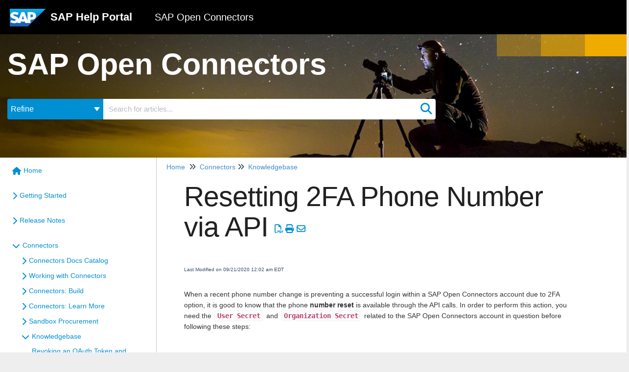

--- FILE ---
content_type: text/html; charset=UTF-8
request_url: https://help.openconnectors.ext.hana.ondemand.com/home/reset-phone-for-2fa-via-api
body_size: 21617
content:
	<!DOCTYPE html>

<html >
	<head>
		<meta http-equiv="X-UA-Compatible" content="IE=edge" />
		<title>Resetting 2FA Phone Number via API | SAP Open Connectors</title>
		<meta charset="UTF-8" />
		<meta name="viewport" content="width=device-width, initial-scale=1.0">
		
    
		<link rel="stylesheet" href="https://d3s179bfexmwfe.cloudfront.net/min/css/koFontawesome-3c612f865d.css" type="text/css">
            <link rel="stylesheet" href="https://d3s179bfexmwfe.cloudfront.net/min/css/ko-9a938c79b7.css" type="text/css">
		
		<style type="text/css">.documentation-body{background-color:#FFFFFF}.hg-classic-theme .documentation-categories{background-color:#FFFFFF}.hg-site .hg-header{background-color:#000000}.hg-widget-page .pager{background-color:#000000}.hg-site > .navbar{color:#FFFFFF}.navbar-default .navbar-nav > li > a.hg-header-link{color:#FFFFFF}.toc-toggle{color:#FFFFFF}.navbar-default .navbar-toggle:before{color:#FFFFFF}.cat-icon{color:#008fd3}.home-icon{color:#008fd3}.alt-icon{color:#008fd3}.form-group.focus .form-control{color:#008fd3}.form-group.focus .select2-search input[type=text]{color:#008fd3}.hg-site:not(.hg-modern-theme) .documentation-categories li a{color:#212121}.documentation-article h1, .cke_editable h1{color:#212121}.documentation-article h2, .cke_editable h2{color:#212121}.documentation-article h3, .cke_editable h3{color:#212121}.documentation-article h4, .cke_editable h4{color:#212121}.documentation-article h5, .cke_editable h5{color:#212121}.documentation-article h6, .cke_editable h6{color:#212121}.documentation-article h7, .cke_editable h7{color:#212121}.navbar-default{border-bottom-color:#909090}.documentation-outter-list > .article-container{border-bottom-color:#909090}.level-0{border-bottom-color:#909090}.article-container:hover{background-color:rgb(216,216,216) }.category-link-container:hover{background-color:rgb(216,216,216) }.documentation-categories li a:hover{background-color:rgb(216,216,216) }.category-link-container.active{background-color:rgb(216,216,216) }.documentation-categories li.active{background-color:rgb(216,216,216) }.form-control:focus{border-color:#008fd3 }.select2-search input[type=text]:focus{border-color:#008fd3 }.btn-danger{background-color:#008fd3 }.hg-ratings .hg-helpful{color:#008fd3 }.hg-search-bar input:focus + .input-group-btn .btn{border-color:#008fd3 }.hg-minimalist-theme a:not(.btn):hover, .hg-minimalist-theme a:not(.btn):hover, .hg-minimalist-theme a:not(.btn):focus{color:#008fd3 }.faq-cat-container:hover a{color:#008fd3 }.ko-article-actions a{color:#008fd3 }.faq-cat-panel:hover{border-color:#008fd3 }.btn-success{color:#FFFFFF }.btn-primary{color:#FFFFFF }.btn-danger{color:#FFFFFF }.btn-success:hover{color:#FFFFFF }.btn-primary:hover{color:#FFFFFF }.btn-danger:hover{color:#FFFFFF }.navbar-default .navbar-toggle:hover:before, .navbar-default .navbar-toggle:focus:before{color:#FFFFFF }.btn-success{background-color:rgb(0,143,211) }.btn-primary{background-color:rgb(0,143,211) }.hg-ratings .hg-unhelpful{color:rgb(0,143,211) }.hg-minimalist-theme a:not(.btn){color:rgb(-40,103,171) }.btn-primary:hover{background-color:rgb(20,163,231) }.btn-primary:focus{background-color:rgb(20,163,231) }.btn-primary:active{background-color:rgb(20,163,231) }.btn-success:hover{background-color:rgb(20,163,231) }.btn-success:focus{background-color:rgb(20,163,231) }.btn-success:active{background-color:rgb(20,163,231) }.hg-ratings .hg-unhelpful:hover{color:rgb(20,163,231) }.ko-article-actions a:hover{color:rgb(20,163,231) }.pager li>a:hover, .pager li>span:hover, .pager li>a:focus, .pager li>span:focus{background-color:rgb(20,163,231) }.btn-danger:hover{background-color:rgb(20,163,231) }.btn-danger:focus{background-color:rgb(20,163,231) }.btn-danger:active{background-color:rgb(20,163,231) }.hg-ratings .hg-helpful:hover{color:rgb(20,163,231) }.documentation-article h1, .cke_editable h1{font-family:Arial;font-size:36px;font-weight:400;}.documentation-article h2, .cke_editable h2{font-family:Arial;font-size:30px;font-weight:400;}.documentation-article h3, .cke_editable h3{font-family:Arial;font-size:24px;font-weight:400;}.documentation-article h4, .cke_editable h4{font-family:Arial;font-size:18px;font-weight:400;}.documentation-article h5, .cke_editable h5{font-family:Arial;font-size:12px;font-weight:400;}.documentation-article h6, .cke_editable h6{font-family:Arial;font-size:12px;font-weight:400;}.documentation-article h7, .cke_editable h7{font-family:Arial;font-size:12px;font-weight:400;}.hg-article-body, .hg-article-body p, .cke_editable, .cke_editable p{font-family:Arial;font-size:14px;font-weight:400;}.hg-site .hg-project-name, body{font-family:Arial;}.ko-related-articles h3{
 font-size: 1.5em;
  line-height:1.1em;
  font-weight:600;
  margin: 1.6em 0px 1em;
}

.documentation-article h1, .cke_editable h1 {
 font-family: Arial;
  font-size: 3.14em;
  line-height: 1.1em;
  font-weight: 300;
  letter-spacing: -1px;
  margin: 0px 0px 0.6em;
  
}

.documentation-article h2 {
 font-family: Arial;
  font-size: 1.5em;
  line-height: 1.1em;
  font-weight: 600;
  display: block
  margin: 1.6em 0px 1em;
}

.alert-info {
    border-bottom-left-radius: 4px;
    border-top-left-radius: 4px;
    border-top-right-radius: 0px;
    border-bottom-right-radius: 0px;
    border-left: 0.6rem solid rgba(0, 119, 200, 0.7);
    border-right: 0px;
    background-color: rgba(0, 0, 0, 0.08);
    padding: 0.75em;
    border-bottom: 0px;
    border-top: 0px;
    margin: 1.5em;
  display: block;
}

.bs-callout-info {
      border-bottom-left-radius: 4px;
    border-top-left-radius: 4px;
    border-top-right-radius: 0px;
    border-bottom-right-radius: 0px;
    border-left: 0.6rem solid rgba(0, 119, 200, 0.7);
    border-right: 0px;
    background-color: rgba(0, 0, 0, 0.08);
    padding: 0.75em;
    border-bottom: 0px;
    border-top: 0px;
    margin: 1.5em;
  display: block;
}

pre {
    background: #292C34;
    color: #ffffff;
}

.topictitle1 {
    font-family: 'Benton Sans', Arial, sans-serif;
    font-size: 3.14 em;
    line-height: 1.1 em;
    margin: 0 0 0.6em 0;
    font-weight: 300;
    color: rgba(0,0,0,0.9);
    letter-spacing: -1px;
}

.ko-homepage-top {
     background: url("https://dyzz9obi78pm5.cloudfront.net/app/image/id/5b085009ec161cd36934a8c6/n/hero-stars.jpg");
  	background-position-y: 78%;
  	background-position-x: 75%;
    background-color: #222;
  	height: 252px;
  	padding: 28px 20px 90px 20px;
  	margin-top: 0;
  	text-align: left;
  	position: relative;
}

.documentation-logo-image {
	height: 36px;
}

.hg-header {
	height: 70px;
  	border-radius: 0;
  	padding: 17px 20px;
  	border-bottom: none;
}
.hg-classic-theme .navbar-brand,
.hg-site .hg-project-name {
	padding: 0 !important;
  	margin: 0;
  	margin-left: 10px;
  	font-size: 22px;
    color: rgb(255,255,255);
    font-weight: 600;
    display: inline-block;
    margin-top: 0;
    margin-bottom: 0;
    line-height: 36px;
    vertical-align: top;
    position: relative;
}
.hg-classic-theme .navbar-brand {
	margin-left: 0;
}
.hg-project-name span {
	margin-left: 40px;
  	font-weight: 200;
  	font-family: "Libre Franklin", sans-serif;
  	font-size: 20px;
}
.hg-home-page .hg-article-title {
	font-family: "Libre Franklin", sans-serif;
  	font-size: 38px;
  	font-weight: 400;
}
.ko-homepage-top .hg-article-title {
    text-align: left;
  	margin: 0 0 0.6em 0;
}
.ko-large-search {
    width: 875px;
    margin: 0 0 20px 0;
}
.motion-band {
	right: 0;
    left: initial;
    width: 25vw;
    height: calc(25vw / 6);
    position: absolute;
    top: 0;
    max-width: 270px;
    max-height: 45px;
    min-width: 120px;
    min-height: 20px;
}
.part1 {
	opacity: 0.4;
    width: 33.3333333333%;
    height: 100%;
    display: inline-block;
    background-color: #F0AB00;
  	float: left;
}
.part2 {
	opacity: 0.7;
    width: 33.3333333333%;
    height: 100%;
    display: inline-block;
    background-color: #F0AB00;
  	float: left;
}
.part3 {
	width: 33.3333333333%;
    height: 100%;
    display: inline-block;
    background-color: #F0AB00;
  	float: left;
}
.hg-search-bar .input-group-btn .btn-default.dropdown-toggle {
    background: #008fd3;
    border-color: #008fd3;
    width: 196px;
    font-size: 16px;
    text-align: left;
}
.hg-search-bar .category-dropdown .dropdown-toggle .caret {
    float:right;
  	margin-top: 5px;
}
.hg-search-bar input.form-control {
	border: 2px solid #fff;
  	border-right: none;
}
.hg-search-bar .input-group-btn .btn-default {
    background: #fff;
  	border: 2px solid #fff;
  	padding: 5px;
}
.fa-search {
	color: #008fd3;
    font-size: 24px;
}
.hg-site-body {
    margin-top: 0;
    position: relative;
}

.hg-classic-theme .documentation-categories {
    position: absolute !important;
}
.hg-article-body h1 {
	font-family: "Libre Franklin", sans-serif;
  	font-size: 44px;
  	font-weight: 300;
}
.hg-article-body, .hg-article-body p, .cke_editable, .cke_editable p {
    font-family: "Libre Franklin", sans-serif;
    font-size: 14px;
    font-weight: 400;
  	line-height: 22px;
  	color: rgba(0,0,0,0.8);
}
.hg-site:not(.hg-modern-theme) .documentation-categories li a {
    color: #008FD3;
    font-weight: 300;
    font-size: 14px;
}
.level-0 {
    border-bottom: none;
}

/* Alerts SAP style */
.alert {
    padding: 2px 15px 0px 15px;
}
.alert-info {
    border-left: 0.6rem solid rgba(0,119,200,0.7);
    border-top-left-radius: 4px;
    border-bottom-left-radius: 4px;
    border-top-right-radius: 0;
    border-bottom-right-radius: 0;
    border-right: 0;
}
.alert-danger {
    color:#31708f;
    background-color:#EDEDEE;
    border-color:#c44445;
}
.alert-warning {
    color:#31708f;
    background-color:#EDEDEE;
    border-color:#FFD700;
}
.alert-success {
    color:#31708f;
    background-color:#EDEDEE;
    border-color:#8BAC03;
}
/* These are for the CE workflows */
.workFlowFlex {
    display: flex;
    flex-direction: row;
    align-items: center;
    flex-wrap: wrap;
    background: #f7f7f7;
}
.workFlowStep {
    display: flex;
    flex-direction: row;
    margin: 5px;
    text-decoration: none;
    color: #9ca9af;
    width: auto;
    align-items: center;
    cursor: pointer;
}
.workFlowStepNum {
    margin-right: 5px;
    border-radius: 50%;
    background-color: #9ca9af;
    color: #FFF;
    height: 25px;
    width: 25px;
    text-align: center;
    line-height: 25px;
}
.arrow {
    border: solid #9ca9af;
    border-width: 0 2px 2px 0;
    display: inline-block;
    padding: 3px;
    transform: rotate(-45deg);
    -webkit-transform: rotate(-45deg);
    height: 10px;
    width: 10px;
    margin-right: 2px;
}
.activeWorkFlowStep {
    color: #4d82bf;
}
.activeWorkFlowStep .workFlowStepNum{
    background-color: #4d82bf;
}

/* Highlight boxes to describe workflow items */
.ce-highlightBox {
    padding-left: 5px;
    background-color: #f7f7f7;
    border: 1px solid #e3e3e3;
    border-radius: 4px;
    margin-top: 16px;
}

/* Inline code */
:not(pre) > code {
    box-sizing: border-box;
    display: inline-block;
    padding: 0 5px;
    background: #fafcfc;
    border: 1px solid #f0f4f7;
    border-radius: 4px;
    color: #b93d6a;
    font-family: Source Code Pro,Menlo,monospace;
    font-size: inherit;
    line-height: 20px;
}

/* Endpoint styling by method*/
.ce-http-method[data-method^=GET] {
    background: #61affe;
    font-size: 14px;
    font-weight: 700;
    min-width: 80px;
    padding: 6px 15px;
    text-align: center;
    border-radius: 3px;
    text-shadow: 0 1px 0 rgba(0,0,0,.1);
    font-family: Titillium Web,sans-serif;
    color: #fff;
}
.ce-http-method[data-method^=POST] {
    background: #49cc90;
    font-size: 14px;
    font-weight: 700;
    min-width: 80px;
    padding: 6px 15px;
    text-align: center;
    border-radius: 3px;
    text-shadow: 0 1px 0 rgba(0,0,0,.1);
    font-family: Titillium Web,sans-serif;
    color: #fff;
}
.ce-http-method[data-method^=PATCH] {
    background: #50e3c2;
    font-size: 14px;
    font-weight: 700;
    min-width: 80px;
    padding: 6px 15px;
    text-align: center;
    border-radius: 3px;
    text-shadow: 0 1px 0 rgba(0,0,0,.1);
    font-family: Titillium Web,sans-serif;
    color: #fff;
}
.ce-http-method[data-method^=PUT] {
    background: #fca130;
    font-size: 14px;
    font-weight: 700;
    min-width: 80px;
    padding: 6px 15px;
    text-align: center;
    border-radius: 3px;
    text-shadow: 0 1px 0 rgba(0,0,0,.1);
    font-family: Titillium Web,sans-serif;
    color: #fff;
}
.ce-http-method[data-method^=DELETE] {
    background: #f93e3e;
    font-size: 14px;
    font-weight: 700;
    min-width: 80px;
    padding: 6px 15px;
    text-align: center;
    border-radius: 3px;
    text-shadow: 0 1px 0 rgba(0,0,0,.1);
    font-family: Titillium Web,sans-serif;
    color: #fff;
}

/* Image for element cards. */
.ce-element-image img {
    max-height: 60px;
    max-width: 200px;
    text-align: center;
}

/* Title for element cards. */
.ce-element-title {
    font-size: 1.5em;
}

.faq-top-description .ce-element-title {
    display: none;
}

/** ---------------------------------------------------------- CATALOG STYLE --- **/
.faq-cat-panel-container.col-md-6 {
  width: 33.333333% !important;
  margin: 10px 0;
  padding: 10px;
  display: flex;
  justify-content: center;
  align-items: center;
}

.faq-cat-panel-container.col-md-6 .faq-cat-panel {
border: transparent none !important;
box-shadow: none !important;
}

.faq-cat-panel-container.col-md-6 .faq-cat-panel:hover {
  background-color: #fff !important; 
}

/* Home page category panels. To include the image, title and description as HTML in the KO Category Description. */
.ce-cat-desc {
    margin-left: 45px;
    font-size: 14px
}

/* Home page category panels. To include the image, title and description as HTML in the KO Category Description. */
.ce-cat-title {
    margin-left: 45px;
    font-size: 20px;
}

/* Home page category panels. Showing the Category Description so only the description appears with all of its HTML. */
.faq-cat-panel .faq-description {
      display: block;
    font-size:16px;
    text-align: center;
}

/* Home page category panels. Hiding the default behavior of showing the Category Title as an H3 so only the description appears with all of its HTML. */
.faq-cat-panel h3 {
    display: none;
}

/* Category page with Title and description and articles displayed below sub-categories. Making these faq containers look and behave more like the category boxes. */
.hg-category-page .faq-cat-container {
    padding: 6px 6px;
    margin-left: 15px;
    margin-right: 15px;
    background: #fff;
    border: 1px solid #cfcfcf;
    text-align: center;
    box-shadow: 1px 2px 3px #4d82bf;
    font-size: 12px;
    margin-bottom: 15px;
    margin-top: 15px;
    height: 125px;
    width: 250px;
}</style>
		<script type="text/javascript" charset="utf-8" src="https://d3s179bfexmwfe.cloudfront.net/min/js/kbJquery3-1c0e9d176a.js"></script>
		
		<link rel="canonical" href="https://help.openconnectors.ext.hana.ondemand.com/home/reset-phone-for-2fa-via-api" /><link rel="stylesheet"
      href="https://dyzz9obi78pm5.cloudfront.net/app/image/id/5b049f29ad121c813388fd29/n/atom-one-dark.css">
<script src="//cdnjs.cloudflare.com/ajax/libs/highlight.js/9.12.0/highlight.min.js"></script>
<link href="//dyzz9obi78pm5.cloudfront.net/app/image/id/5b04a1ce8e121c4325a55edd/n/sap-favicon.ico" rel="shortcut icon" type="image/x-icon" />
<link href="https://fonts.googleapis.com/css?family=Libre+Franklin:200,400" rel="stylesheet">
		
	</head>
	<body class='hg-site hg-classic-theme  hg-article-page hg-basic-child-article hg-2column-layout '>
		
		
		
		<nav class="hg-header navbar navbar-default navbar-fixed-top" role="navigation">
	<div class="ko-nav-wrapper">
		<div class="navbar-header">
	
	<a class="navbar-brand" href="https://help.sap.com/viewer/index" title="SAP Help Portal"><img class="documentation-logo-image" alt="Knowledge Base Logo" src="//dyzz9obi78pm5.cloudfront.net/app/image/id/5b0c30d2ad121c6c594de3f9/n/sap.svg" /></a>
  <h1 class="hg-project-name">SAP Help Portal <span>SAP Open Connectors</span></h1>
	<div class="nav-left-searchbar hidden-xs">
		<form action="/home/search" method="GET" class="hg-search-bar">
	<div class="input-group">
							<div class="input-group-btn category-dropdown ">
						<button type="button" class="btn btn-default dropdown-toggle" data-toggle="dropdown" title="Refine search" name='Refine' aria-label="Refine search" aria-expanded="false">Refine <span class="caret"></span></button>
						<ul class="dropdown-menu" role="menu">
															<li>
									<div class='checkbox'>
										<label><input type='checkbox' name="c[]" value='5b0450776e121c5d662ffee5'>Getting Started</label>
									</div>
																	</li>
															<li>
									<div class='checkbox'>
										<label><input type='checkbox' name="c[]" value='5c473f826e121ce85950a105'>Release Notes</label>
									</div>
																	</li>
															<li>
									<div class='checkbox'>
										<label><input type='checkbox' name="c[]" value='5b05d0738e121ca736a55ee4'>Connectors</label>
									</div>
																	</li>
															<li>
									<div class='checkbox'>
										<label><input type='checkbox' name="c[]" value='5b05fc27ad121ca95b88fcbb'>Formulas</label>
									</div>
																	</li>
															<li>
									<div class='checkbox'>
										<label><input type='checkbox' name="c[]" value='5b05fc756e121c70372ffdef'>Common Resources</label>
									</div>
																	</li>
															<li>
									<div class='checkbox'>
										<label><input type='checkbox' name="c[]" value='5b070b98ed121c74593be9ce'>OCNQL</label>
									</div>
																	</li>
															<li>
									<div class='checkbox'>
										<label><input type='checkbox' name="c[]" value='5f6c0fbeec161cba02953bea'>IT and Security</label>
									</div>
																	</li>
															<li>
									<div class='checkbox'>
										<label><input type='checkbox' name="c[]" value='60186a626e121cc76add62a1'>Bulk</label>
									</div>
																	</li>
															<li>
									<div class='checkbox'>
										<label><input type='checkbox' name="c[]" value='5b070b99ed121c74593be9d3'>Events</label>
									</div>
																	</li>
															<li>
									<div class='checkbox'>
										<label><input type='checkbox' name="c[]" value='5dcc53046e121cf24e824280'>Best Practices</label>
									</div>
																	</li>
													</ul>
					</div>
						<input type="search" role="search" title="Search" aria-label="Search for articles" class="form-control" placeholder='Search for articles...' name="phrase" />
		<span class="input-group-btn"><button class="btn btn-default" title="Search" name="Search" aria-label="Search" type="submit"><i class="fa fa-search"></i></button></span>
	</div>
</form>
	</div>
	<button type="button" class="navbar-toggle toc-toggle pull-left clear-left" data-toggle="collapse" data-target=".documentation-categories">
		<span class="sr-only">Table of Contents</span>
		<span class="browse">Table of Contents</span>
		<span class="icon-bar"></span>
		<span class="icon-bar"></span>
		<span class="icon-bar"></span>
	</button>
	<!--template("slideout-right-toggle")]-->
	<button type="button" class="navbar-toggle" data-toggle="collapse" data-target=".navbar-collapse">
		<span class="sr-only">Toggle navigation</span>
		<span class="icon-bar"></span>
		<span class="icon-bar"></span>
		<span class="icon-bar"></span>
	</button>
</div>
<div class="navbar-collapse collapse" id="navbar-collapse">
	<!---->
	<ul class="nav navbar-nav navbar-right">
		<!--<li><form action="/home/search" method="GET" class="hg-search-bar">
	<div class="input-group">
							<div class="input-group-btn category-dropdown ">
						<button type="button" class="btn btn-default dropdown-toggle" data-toggle="dropdown" title="Refine search" name='Refine' aria-label="Refine search" aria-expanded="false">Refine <span class="caret"></span></button>
						<ul class="dropdown-menu" role="menu">
															<li>
									<div class='checkbox'>
										<label><input type='checkbox' name="c[]" value='5b0450776e121c5d662ffee5'>Getting Started</label>
									</div>
																	</li>
															<li>
									<div class='checkbox'>
										<label><input type='checkbox' name="c[]" value='5c473f826e121ce85950a105'>Release Notes</label>
									</div>
																	</li>
															<li>
									<div class='checkbox'>
										<label><input type='checkbox' name="c[]" value='5b05d0738e121ca736a55ee4'>Connectors</label>
									</div>
																	</li>
															<li>
									<div class='checkbox'>
										<label><input type='checkbox' name="c[]" value='5b05fc27ad121ca95b88fcbb'>Formulas</label>
									</div>
																	</li>
															<li>
									<div class='checkbox'>
										<label><input type='checkbox' name="c[]" value='5b05fc756e121c70372ffdef'>Common Resources</label>
									</div>
																	</li>
															<li>
									<div class='checkbox'>
										<label><input type='checkbox' name="c[]" value='5b070b98ed121c74593be9ce'>OCNQL</label>
									</div>
																	</li>
															<li>
									<div class='checkbox'>
										<label><input type='checkbox' name="c[]" value='5f6c0fbeec161cba02953bea'>IT and Security</label>
									</div>
																	</li>
															<li>
									<div class='checkbox'>
										<label><input type='checkbox' name="c[]" value='60186a626e121cc76add62a1'>Bulk</label>
									</div>
																	</li>
															<li>
									<div class='checkbox'>
										<label><input type='checkbox' name="c[]" value='5b070b99ed121c74593be9d3'>Events</label>
									</div>
																	</li>
															<li>
									<div class='checkbox'>
										<label><input type='checkbox' name="c[]" value='5dcc53046e121cf24e824280'>Best Practices</label>
									</div>
																	</li>
													</ul>
					</div>
						<input type="search" role="search" title="Search" aria-label="Search for articles" class="form-control" placeholder='Search for articles...' name="phrase" />
		<span class="input-group-btn"><button class="btn btn-default" title="Search" name="Search" aria-label="Search" type="submit"><i class="fa fa-search"></i></button></span>
	</div>
</form></li>
		<li></li>
		<li></li>-->
	</ul>
</div>
<script>
$('.hg-header').removeClass('navbar-fixed-top');
</script>
	</div>
</nav>
		<div class="documentation-body">
	<div >
		<div class="ko-homepage-top">
  	<div class="motion-band">
      <span class="part1"></span>
      <span class="part2"></span>
      <span class="part3"></span>
  	</div>
  	<h1 class="hg-article-title xcolor">SAP Open Connectors</h1>
  	<form action="/home/search" method="GET" class="hg-search-bar ko-large-search">
	<div class="input-group">
							<div class="input-group-btn category-dropdown ">
						<button type="button" class="btn btn-default dropdown-toggle" data-toggle="dropdown" title="Refine search" name='Refine' aria-label="Refine search" aria-expanded="false">Refine <span class="caret"></span></button>
						<ul class="dropdown-menu" role="menu">
															<li>
									<div class='checkbox'>
										<label><input type='checkbox' name="c[]" value='5b0450776e121c5d662ffee5'>Getting Started</label>
									</div>
																	</li>
															<li>
									<div class='checkbox'>
										<label><input type='checkbox' name="c[]" value='5c473f826e121ce85950a105'>Release Notes</label>
									</div>
																	</li>
															<li>
									<div class='checkbox'>
										<label><input type='checkbox' name="c[]" value='5b05d0738e121ca736a55ee4'>Connectors</label>
									</div>
																	</li>
															<li>
									<div class='checkbox'>
										<label><input type='checkbox' name="c[]" value='5b05fc27ad121ca95b88fcbb'>Formulas</label>
									</div>
																	</li>
															<li>
									<div class='checkbox'>
										<label><input type='checkbox' name="c[]" value='5b05fc756e121c70372ffdef'>Common Resources</label>
									</div>
																	</li>
															<li>
									<div class='checkbox'>
										<label><input type='checkbox' name="c[]" value='5b070b98ed121c74593be9ce'>OCNQL</label>
									</div>
																	</li>
															<li>
									<div class='checkbox'>
										<label><input type='checkbox' name="c[]" value='5f6c0fbeec161cba02953bea'>IT and Security</label>
									</div>
																	</li>
															<li>
									<div class='checkbox'>
										<label><input type='checkbox' name="c[]" value='60186a626e121cc76add62a1'>Bulk</label>
									</div>
																	</li>
															<li>
									<div class='checkbox'>
										<label><input type='checkbox' name="c[]" value='5b070b99ed121c74593be9d3'>Events</label>
									</div>
																	</li>
															<li>
									<div class='checkbox'>
										<label><input type='checkbox' name="c[]" value='5dcc53046e121cf24e824280'>Best Practices</label>
									</div>
																	</li>
													</ul>
					</div>
						<input type="search" role="search" class="form-control" aria-label="Search for articles" placeholder='Search for articles...' name="phrase" />
		<span class="input-group-btn"><button class="btn btn-default" name="Search" title="Search" aria-label="Search"type="submit"><i class="fa fa-search"></i></button></span>
	</div>
</form>
</div>
<div class="row hg-site-body">
	<div id="ko-documentation-categories" class="documentation-categories sidebar-nav nav-collapse col-md-4 col-lg-3">
	<ul class="list-unstyled top-outter-list">
		<li class="category-container search-header nav-header nav-header-sub level-0 hide">
			<form action="/home/search" method="GET" class="hg-search-bar">
	<div class="input-group">
							<div class="input-group-btn category-dropdown ">
						<button type="button" class="btn btn-default dropdown-toggle" data-toggle="dropdown" title="Refine search" name='Refine' aria-label="Refine search" aria-expanded="false">Refine <span class="caret"></span></button>
						<ul class="dropdown-menu" role="menu">
															<li>
									<div class='checkbox'>
										<label><input type='checkbox' name="c[]" value='5b0450776e121c5d662ffee5'>Getting Started</label>
									</div>
																	</li>
															<li>
									<div class='checkbox'>
										<label><input type='checkbox' name="c[]" value='5c473f826e121ce85950a105'>Release Notes</label>
									</div>
																	</li>
															<li>
									<div class='checkbox'>
										<label><input type='checkbox' name="c[]" value='5b05d0738e121ca736a55ee4'>Connectors</label>
									</div>
																	</li>
															<li>
									<div class='checkbox'>
										<label><input type='checkbox' name="c[]" value='5b05fc27ad121ca95b88fcbb'>Formulas</label>
									</div>
																	</li>
															<li>
									<div class='checkbox'>
										<label><input type='checkbox' name="c[]" value='5b05fc756e121c70372ffdef'>Common Resources</label>
									</div>
																	</li>
															<li>
									<div class='checkbox'>
										<label><input type='checkbox' name="c[]" value='5b070b98ed121c74593be9ce'>OCNQL</label>
									</div>
																	</li>
															<li>
									<div class='checkbox'>
										<label><input type='checkbox' name="c[]" value='5f6c0fbeec161cba02953bea'>IT and Security</label>
									</div>
																	</li>
															<li>
									<div class='checkbox'>
										<label><input type='checkbox' name="c[]" value='60186a626e121cc76add62a1'>Bulk</label>
									</div>
																	</li>
															<li>
									<div class='checkbox'>
										<label><input type='checkbox' name="c[]" value='5b070b99ed121c74593be9d3'>Events</label>
									</div>
																	</li>
															<li>
									<div class='checkbox'>
										<label><input type='checkbox' name="c[]" value='5dcc53046e121cf24e824280'>Best Practices</label>
									</div>
																	</li>
													</ul>
					</div>
						<input type="search" role="search" title="Search" aria-label="Search for articles" class="form-control" placeholder='Search for articles...' name="phrase" />
		<span class="input-group-btn"><button class="btn btn-default" title="Search" name="Search" aria-label="Search" type="submit"><i class="fa fa-search"></i></button></span>
	</div>
</form>
		</li>
	</ul>
	<ul class="list-unstyled documentation-outter-list" data-level="0">
		<li data-type="category" class="category-container nav-header nav-header-sub level-0 ">
			<div class="category-link-container ">
				<i class="home-icon fa fa-home"></i><a class="documentation-category" href="/home">Home</a>
			</div>
		</li>
		<li data-type="category" class="category-container nav-header nav-header-sub level-0 hide">
			<div class="category-link-container ">
				<i class="home-icon fa fa-book"></i><a class="documentation-category" href="/home/glossary">Glossary</a>
			</div>
		</li>
		<li data-type="category" class="category-container nav-header nav-header-sub level-0">
						<div class="category-link-container" data-id="5b0450776e121c5d662ffee5"><i class="cat-icon fa fa-chevron-right"></i><a class="documentation-category" href="/home/getting-started">Getting Started<span class="badge badge-new pull-right"></span><span class="badge badge-updated pull-right"></span></a>
						</div>
						<ul class="list-unstyled documentation-articles level-1" style="display:none;"><li data-type="category" class="category-container nav-header nav-header-sub">
					<div class="category-link-container" data-id="5b04507ced121ce937f550f6"><i class="cat-icon fa fa-chevron-right"></i> <a class="documentation-category" href="/home/get-to-know-the-ui">Get to Know SAP Open Connectors<span class="badge badge-new pull-right"></span><span class="badge badge-updated pull-right"></span></a>
					</div>
					<ul class="list-unstyled documentation-articles level-1" style="display:none;"><li data-type="article" data-id="5b04507ced121ce937f550f7" class="article-container"><a href="/home/take-a-tour" class="article-link">Take a Tour</a></li><li data-type="article" data-id="5b04507ced121ce937f550f8" class="article-container"><a href="/home/terminology-overview" class="article-link">Resources</a></li></ul>
				</li><li data-type="category" class="category-container nav-header nav-header-sub">
					<div class="category-link-container" data-id="5b04507aed121ce937f550ef"><i class="cat-icon fa fa-chevron-right"></i> <a class="documentation-category" href="/home/faq">FAQ<span class="badge badge-new pull-right"></span><span class="badge badge-updated pull-right"></span></a>
					</div>
					<ul class="list-unstyled documentation-articles level-1" style="display:none;"><li data-type="article" data-id="5b04507bed121ce937f550f4" class="article-container"><a href="/home/what-data-is-stored" class="article-link">What data does SAP Open Connectors store?</a></li><li data-type="article" data-id="5b04507bed121ce937f550f3" class="article-container"><a href="/home/how-do-i-reset-my-password" class="article-link">How do I reset my password?</a></li><li data-type="article" data-id="5b04507ced121ce937f550f5" class="article-container"><a href="/home/how-does-cursor-pagination-work" class="article-link">How Does Cursor Pagination Work?</a></li><li data-type="article" data-id="5b04507aed121ce937f550f1" class="article-container"><a href="/home/do-i-need-to-refresh-tokensdo-i-need-to-refresh-the-cloud-element-tokens" class="article-link">Do I need to refresh the SAP Open Connectors Tokens?</a></li><li data-type="article" data-id="5b04507aed121ce937f550f0" class="article-container"><a href="/home/faq-what-is-an-element-token-and-how-do-i-find-it" class="article-link">What is a connector token and how do I find it?</a></li><li data-type="article" data-id="5b04507bed121ce937f550f2" class="article-container"><a href="/home/what-is-an-element-instance" class="article-link">What is a connector instance?</a></li><li data-type="article" data-id="612777716caee4df6a7b24c5" class="article-container"><a href="/home/can-platform-provide-an-api-with-odata" class="article-link">Can SAP Open Connectors work with an OData-type API?</a></li><li data-type="article" data-id="61839de69a9a6686587b23ce" class="article-container"><a href="/home/is-it-possible-to-enable-polling-for-child-resources-such-as-incidentsincidentidcomments" class="article-link">Is it possible to enable polling for child resources such as /incidents/{incidentId}/comments?</a></li><li data-type="article" data-id="612778cf0dde2e04777b2439" class="article-container"><a href="/home/how-can-i-configure-a-custom-idp-at-the-account-level" class="article-link">How can I configure a custom IDP at the account level?</a></li><li data-type="article" data-id="6183b5119a9a66c4607b2508" class="article-container"><a href="/home/what-is-the-limit-for-polling-configurations-that-a-single-instance-can-have" class="article-link">What is the limit for polling configurations that a single instance can have?</a></li><li data-type="article" data-id="61841b119a9a660a307b261a" class="article-container"><a href="/home/api-request-time-limit" class="article-link">What is the time limit on a API request?</a></li></ul>
				</li><li data-type="article" data-id="5be4a556ec161cff4f1977a2" class="article-container"><a href="/home/resources-and-terminology" class="article-link">Resources and Terminology</a></li><li data-type="category" class="category-container nav-header nav-header-sub">
					<div class="category-link-container" data-id="612e379122f44772027b242e"><i class="cat-icon fa fa-chevron-right"></i> <a class="documentation-category" href="/home/platform-reference">Platform Reference<span class="badge badge-new pull-right"></span><span class="badge badge-updated pull-right"></span></a>
					</div>
					<ul class="list-unstyled documentation-articles level-1" style="display:none;"><li data-type="article" data-id="612e3791ed121c24595a489f" class="article-container"><a href="/home/user-profile" class="article-link">User Profile</a></li><li data-type="article" data-id="612e3794ed121c24595a48a5" class="article-container"><a href="/home/authentication-1801" class="article-link">Authentication</a></li><li data-type="article" data-id="612e3793ed121c24595a48a2" class="article-container"><a href="/home/organization-secret-and-user-secret" class="article-link">Authorization Headers, Organization Secret, and User Secret</a></li><li data-type="article" data-id="612e3792ed121c24595a48a1" class="article-container"><a href="/home/work-with-elements-base-url" class="article-link">Base URL</a></li><li data-type="article" data-id="612e3792ed121c24595a48a0" class="article-container"><a href="/home/error-codes" class="article-link">Error Codes</a></li><li data-type="article" data-id="612e3793ed121c24595a48a3" class="article-container"><a href="/home/standardized-pagination" class="article-link">Pagination</a></li><li data-type="article" data-id="612e3794ed121c24595a48a4" class="article-container"><a href="/home/technical-restrictions" class="article-link">Technical Restrictions</a></li></ul>
				</li></ul>
							</li><li data-type="category" class="category-container nav-header nav-header-sub level-0">
						<div class="category-link-container" data-id="5c473f826e121ce85950a105"><i class="cat-icon fa fa-chevron-right"></i><a class="documentation-category" href="/home/whats-new">Release Notes<span class="badge badge-new pull-right"></span><span class="badge badge-updated pull-right"></span></a>
						</div>
						<ul class="list-unstyled documentation-articles level-1" style="display:none;"><li data-type="category" class="category-container nav-header nav-header-sub">
					<div class="category-link-container" data-id="5c47829cad121c4a1e2ebdfc"><i class="cat-icon fa fa-chevron-right"></i> <a class="documentation-category" href="/home/production">Production Release Notes<span class="badge badge-new pull-right"></span><span class="badge badge-updated pull-right"></span></a>
					</div>
					<ul class="list-unstyled documentation-articles level-1" style="display:none;"><li data-type="article" data-id="605264a4ed121cf71182d756" class="article-container"><a href="/home/production-release-notes-vhotfix-eng-3652" class="article-link">Production Release Notes - Version vhotfix-ENG-3652</a></li><li data-type="article" data-id="605264aced121cf71182d757" class="article-container"><a href="/home/production-release-notes-v2-208-1959" class="article-link">Production Release Notes - Version v2.208.1959</a></li><li data-type="article" data-id="6052648fed121cf71182d755" class="article-container"><a href="/home/production-release-notes-v2-208-1948" class="article-link">Production Release Notes - Version v2.208.1948</a></li><li data-type="article" data-id="6037c70fed121c051f66991b" class="article-container"><a href="/home/production-release-notes-vhotfix-sdr-4262" class="article-link">Production Release Notes - Version vhotfix-SDR-4262</a></li><li data-type="article" data-id="6037c716ed121c051f66991c" class="article-container"><a href="/home/production-release-notes-v2-208-1928" class="article-link">Production Release Notes - Version v2.208.1928</a></li><li data-type="article" data-id="6017ed57ed121c7778ce03be" class="article-container"><a href="/home/production-release-notes-vhotfix-eng-2384-stg" class="article-link">Production Release Notes - Version vhotfix-ENG-2384-stg</a></li><li data-type="article" data-id="6037c719ed121c051f66991d" class="article-container"><a href="/home/production-release-notes-v2-208-1908" class="article-link">Production Release Notes - Version v2.208.1908</a></li><li data-type="article" data-id="6017ed55ed121c7778ce03b9" class="article-container"><a href="/home/production-release-notes-v2-208-1901" class="article-link">Production Release Notes - Version v2.208.1901</a></li><li data-type="article" data-id="6017ed4fed121c7778ce03b5" class="article-container"><a href="/home/production-release-notes-v2-208-1827" class="article-link">Production Release Notes - Version v2.208.1827</a></li><li data-type="article" data-id="6017ed57ed121c7778ce03bd" class="article-container"><a href="/home/production-release-notes-vhotfix-eng-2109" class="article-link">Production Release Notes - Version vhotfix-ENG-2109</a></li><li data-type="article" data-id="6017ed56ed121c7778ce03ba" class="article-container"><a href="/home/production-release-notes-vhotfix-eng-1344-2" class="article-link">Production Release Notes - Version vhotfix-ENG-1344-2</a></li><li data-type="article" data-id="6017ed57ed121c7778ce03bc" class="article-container"><a href="/home/production-release-notes-v2-208-1803" class="article-link">Production Release Notes - Version v2.208.1803</a></li><li data-type="article" data-id="6017ed54ed121c7778ce03b8" class="article-container"><a href="/home/production-release-notes-v2-208-1794" class="article-link">Production Release Notes - Version v2.208.1794</a></li><li data-type="article" data-id="6017ed52ed121c7778ce03b7" class="article-container"><a href="/home/production-release-notes-v2-208-1771" class="article-link">Production Release Notes - Version v2.208.1771</a></li><li data-type="article" data-id="6017ed56ed121c7778ce03bb" class="article-container"><a href="/home/production-release-notes-v2-208-1754" class="article-link">Production Release Notes - Version v2.208.1754</a></li><li data-type="article" data-id="6017ed52ed121c7778ce03b6" class="article-container"><a href="/home/production-release-notes-v2-208-1741" class="article-link">Production Release Notes - Version v2.208.1741</a></li><li data-type="article" data-id="6017ed3bed121c7778ce03b4" class="article-container"><a href="/home/production-release-notes-v2-208-1696" class="article-link">Production Release Notes - Version v2.208.1696</a></li><li data-type="article" data-id="5f6c1e68ed121cf354ab0f65" class="article-container"><a href="/home/production-release-notes-v2-208-1683" class="article-link">Production Release Notes - Version v2.208.1683</a></li><li data-type="article" data-id="5f61ffbded121c0e558eabed" class="article-container"><a href="/home/production-release-notes-vhotfix-eng-804" class="article-link">Production Release Notes - Version vhotfix-ENG-804</a></li><li data-type="article" data-id="5f3d339aed121cf32f74b913" class="article-container"><a href="/home/production-release-notes-v2-208-1644" class="article-link">Production Release Notes - Version v2.208.1644</a></li><li data-type="article" data-id="5f31a99bed121cb71713817e" class="article-container"><a href="/home/production-release-notes-v2-208-1630" class="article-link">Production Release Notes - Version v2.208.1630</a></li><li data-type="article" data-id="5f357ddeed121c442cd405fd" class="article-container"><a href="/home/production-release-notes-vhotfix-eng-345" class="article-link">Production Release Notes - Version vhotfix-ENG-345</a></li><li data-type="article" data-id="5eebc1aaed121c132d30a247" class="article-container"><a href="/home/production-release-notes-vhotfix-cu-1084" class="article-link">Production Release Notes - Version vhotfix-CU-1084</a></li><li data-type="article" data-id="5f0f39f3ed121c6c3aa54de5" class="article-container"><a href="/home/production-release-notes-vhotfix-el-8104" class="article-link">Production Release Notes - Version vhotfix-EL-8104</a></li><li data-type="article" data-id="5f050ca9ed121c6a1096cfa2" class="article-container"><a href="/home/production-release-notes-vhotfix-sre-673" class="article-link">Production Release Notes - Version vhotfix-SRE-673</a></li><li data-type="article" data-id="5efcb5afed121c6c7731ed10" class="article-container"><a href="/home/production-release-notes-v2-208-1537" class="article-link">Production Release Notes - Version v2.208.1537</a></li><li data-type="article" data-id="5edfe81aed121cb20414b211" class="article-container"><a href="/home/production-release-notes-sdr-3374" class="article-link">Production Release Notes - Version vhotfix-SDR-3374_branch</a></li><li data-type="article" data-id="5ed7f600ed121c0d44ce09cc" class="article-container"><a href="/home/production-release-notes-vhotfix-el-7869" class="article-link">Production Release Notes - Version vhotfix-EL-7869</a></li><li data-type="article" data-id="5ed173aded121c525d63c4c4" class="article-container"><a href="/home/production-release-notes-v2-208-1477" class="article-link">Production Release Notes - Version v2.208.1477</a></li><li data-type="article" data-id="5ec55c50ed121cce7e0f0aaa" class="article-container"><a href="/home/production-release-notes-v2-208-1455" class="article-link">Production Release Notes - Version v2.208.1455</a></li><li data-type="article" data-id="5eb5cce3ed121c3c2ae91c08" class="article-container"><a href="/home/production-release-notes-v2-208-1443" class="article-link">Production Release Notes - Version v2.208.1443</a></li><li data-type="article" data-id="5eb5ccd6ed121c3c2ae91c07" class="article-container"><a href="/home/production-release-notes-vhotfix-el-7657" class="article-link">Production Release Notes - Version vhotfix-EL-7657</a></li><li data-type="article" data-id="5eb5ccd1ed121c3c2ae91c06" class="article-container"><a href="/home/production-release-notes-v2-208-1410" class="article-link">Production Release Notes - Version v2.208.1410</a></li><li data-type="article" data-id="5e9610fced121c065ff291bd" class="article-container"><a href="/home/production-release-notes-v2-208-1395" class="article-link">Production Release Notes - Version v2.208.1395</a></li><li data-type="article" data-id="5e9610fced121c065ff291bc" class="article-container"><a href="/home/production-release-notes-v2-208-1385" class="article-link">Production Release Notes - Version v2.208.1385</a></li><li data-type="article" data-id="5e9610fbed121c065ff291b9" class="article-container"><a href="/home/production-release-notes-vhotfix-el-7239" class="article-link">Production Release Notes - Version vhotfix-EL-7239</a></li><li data-type="article" data-id="5e9610fced121c065ff291bb" class="article-container"><a href="/home/production-release-notes-vhotfix-sdr-3036" class="article-link">Production Release Notes - Version vhotfix-SDR-3036</a></li><li data-type="article" data-id="5e6c0c78ed121c46467421b4" class="article-container"><a href="/home/production-release-notes-vhotfix-sdr-2944" class="article-link">Production Release Notes - Version vhotfix-SDR-2944</a></li><li data-type="article" data-id="5e9610fbed121c065ff291ba" class="article-container"><a href="/home/production-release-notes-v2-208-1332" class="article-link">Production Release Notes - Version v2.208.1332</a></li><li data-type="article" data-id="5e6c0c7ced121c46467421bf" class="article-container"><a href="/home/production-release-notes-v2-208-1289" class="article-link">Production Release Notes - Version v2.208.1289</a></li><li data-type="article" data-id="5e6c0c6ced121c464674219e" class="article-container"><a href="/home/production-release-notes-v2-208-1277" class="article-link">Production Release Notes - Version v2.208.1277</a></li><li data-type="article" data-id="5e6c0c7bed121c46467421bd" class="article-container"><a href="/home/production-release-notes-v2-208-1264" class="article-link">Production Release Notes - Version v2.208.1264</a></li><li data-type="article" data-id="5e6c0c7bed121c46467421be" class="article-container"><a href="/home/production-release-notes-v2-208-1257" class="article-link">Production Release Notes - Version v2.208.1257</a></li><li data-type="article" data-id="5e6c0c79ed121c46467421b7" class="article-container"><a href="/home/production-release-notes-vhotfix-el-6234" class="article-link">Production Release Notes - Version vhotfix-EL-6234</a></li><li data-type="article" data-id="5e6c0c7bed121c46467421bc" class="article-container"><a href="/home/production-release-notes-vhotfix-el-6164" class="article-link">Production Release Notes - Version vhotfix-EL-6164</a></li><li data-type="article" data-id="5e6c0c7aed121c46467421bb" class="article-container"><a href="/home/production-release-notes-v2-208-1199" class="article-link">Production Release Notes - Version v2.208.1199</a></li><li data-type="article" data-id="5e6c0c7aed121c46467421ba" class="article-container"><a href="/home/production-release-notes-v2-208-1179" class="article-link">Production Release Notes - Version v2.208.1179</a></li><li data-type="article" data-id="5e6c0c79ed121c46467421b8" class="article-container"><a href="/home/production-release-notes-v2-208-1166" class="article-link">Production Release Notes - Version v2.208.1166</a></li><li data-type="article" data-id="5e6c0c69ed121c4646742198" class="article-container"><a href="/home/production-release-notes-vhotfix-el-5823" class="article-link">Production Release Notes - Version vhotfix-EL-5823</a></li><li data-type="article" data-id="5e6c0c7aed121c46467421b9" class="article-container"><a href="/home/production-release-notes-v2-208-1136" class="article-link">Production Release Notes - Version v2.208.1136</a></li><li data-type="article" data-id="5e6c0c79ed121c46467421b6" class="article-container"><a href="/home/production-release-notes-v2-208-1126" class="article-link">Production Release Notes - Version v2.208.1126</a></li><li data-type="article" data-id="5e6c0c78ed121c46467421b5" class="article-container"><a href="/home/production-release-notes-v2-208-1116" class="article-link">Production Release Notes - Version v2.208.1116</a></li><li data-type="article" data-id="5e6c0c77ed121c46467421b2" class="article-container"><a href="/home/production-release-notes-v2-208-1093" class="article-link">Production Release Notes - Version v2.208.1093</a></li><li data-type="article" data-id="5e6c0c6bed121c464674219c" class="article-container"><a href="/home/production-release-notes-v2-208-1048" class="article-link">Production Release Notes - Version v2.208.1048</a></li><li data-type="article" data-id="5e6c0c77ed121c46467421b0" class="article-container"><a href="/home/production-release-notes-vhotfix-el-5156-2" class="article-link">Production Release Notes - Version vhotfix-EL-5156-2</a></li><li data-type="article" data-id="5e6c0c78ed121c46467421b3" class="article-container"><a href="/home/production-release-notes-vhotfix-el-5310" class="article-link">Production Release Notes - Version vhotfix-EL-5310</a></li><li data-type="article" data-id="5e6c0c77ed121c46467421b1" class="article-container"><a href="/home/production-release-notes-v2-208-1045" class="article-link">Production Release Notes - Version v2.208.1045</a></li><li data-type="article" data-id="5e6c0c6bed121c464674219d" class="article-container"><a href="/home/production-release-notes-v2-208-1012" class="article-link">Production Release Notes - Version v2.208.1012</a></li><li data-type="article" data-id="5e6c0c76ed121c46467421af" class="article-container"><a href="/home/production-release-notes-v2-208-1002" class="article-link">Production Release Notes - Version v2.208.1002</a></li><li data-type="article" data-id="5e6c0c76ed121c46467421ae" class="article-container"><a href="/home/production-release-notes-v2-208-988" class="article-link">Production Release Notes - Version v2.208.988</a></li><li data-type="article" data-id="5e6c0c75ed121c46467421ad" class="article-container"><a href="/home/production-release-notes-v2-208-960" class="article-link">Production Release Notes - Version v2.208.960</a></li><li data-type="article" data-id="5e6c0c6ced121c464674219f" class="article-container"><a href="/home/production-release-notes-v2-208-956" class="article-link">Production Release Notes - Version v2.208.956</a></li><li data-type="article" data-id="5e6c0c75ed121c46467421ab" class="article-container"><a href="/home/production-release-notes-v2-208-940" class="article-link">Production Release Notes - Version v2.208.940</a></li><li data-type="article" data-id="5e6c0c74ed121c46467421aa" class="article-container"><a href="/home/production-release-notes-v2-208-930" class="article-link">Production Release Notes - Version v2.208.930</a></li><li data-type="article" data-id="5e6c0c75ed121c46467421ac" class="article-container"><a href="/home/production-release-notes-v2-208-903" class="article-link">Production Release Notes - Version v2.208.903</a></li><li data-type="article" data-id="5e6c0c69ed121c4646742196" class="article-container"><a href="/home/production-release-notes-vhotfix-sdr-1867" class="article-link">Production Release Notes - Version v1867</a></li><li data-type="article" data-id="5e6c0c74ed121c46467421a8" class="article-container"><a href="/home/production-release-notes-v2-208-856" class="article-link">Production Release Notes - Version v2.208.856</a></li><li data-type="article" data-id="5e6c0c74ed121c46467421a9" class="article-container"><a href="/home/production-release-notes-v2-208-841" class="article-link">Production Release Notes - Version v2.208.841</a></li><li data-type="article" data-id="5e6c0c68ed121c4646742194" class="article-container"><a href="/home/production-release-notes-vhotfix-el-3450" class="article-link">Production Release Notes - Version vEL3450</a></li><li data-type="article" data-id="5e6c0c73ed121c46467421a7" class="article-container"><a href="/home/production-release-notes-v2-208-756" class="article-link">Production Release Notes - Version v2.208.756</a></li><li data-type="article" data-id="5e6c0c73ed121c46467421a6" class="article-container"><a href="/home/production-release-notes-v2-208-746" class="article-link">Production Release Notes - Version v2.208.746</a></li><li data-type="article" data-id="5e6c0c73ed121c46467421a5" class="article-container"><a href="/home/production-release-notes-vhotfix-sdr-1109-third-times-the-charm" class="article-link">Production Release Notes - Version SDR1109</a></li><li data-type="article" data-id="5e6c0c71ed121c46467421a0" class="article-container"><a href="/home/production-release-notes-v2-208-628" class="article-link">Production Release Notes - Version v2.208.628</a></li><li data-type="article" data-id="5e6c0c72ed121c46467421a4" class="article-container"><a href="/home/production-release-notes-v2-208-584" class="article-link">Production Release Notes - Version v2.208.584</a></li><li data-type="article" data-id="5e6c0c72ed121c46467421a3" class="article-container"><a href="/home/production-release-notes-v2-208-570" class="article-link">Production Release Notes - Version v2.208.570</a></li><li data-type="article" data-id="5e6c0c69ed121c4646742197" class="article-container"><a href="/home/production-release-notes-v2-208-529" class="article-link">Production Release Notes - Version v2.208.529</a></li><li data-type="article" data-id="5e6c0c68ed121c4646742195" class="article-container"><a href="/home/production-release-notes-v2-208-498" class="article-link">Production Release Notes - Version v2.208.498</a></li><li data-type="article" data-id="5e6c0c72ed121c46467421a2" class="article-container"><a href="/home/production-release-notes-v2-208-405" class="article-link">Production Release Notes - Version v2.208.405</a></li><li data-type="article" data-id="5e6c0c68ed121c4646742193" class="article-container"><a href="/home/production-release-notes-vpr1134" class="article-link">Production Release Notes - Version vPR1134</a></li><li data-type="article" data-id="5e6c0c71ed121c46467421a1" class="article-container"><a href="/home/production-release-notes-v1062" class="article-link">Production Release Notes - Version vRVCL1062</a></li><li data-type="article" data-id="5e6c0c6aed121c4646742199" class="article-container"><a href="/home/production-release-notes-v2-208-307" class="article-link">Production Release Notes - Version v2.208.307</a></li><li data-type="article" data-id="5e6c0c6aed121c464674219a" class="article-container"><a href="/home/production-release-notes-v2-208-229" class="article-link">Production Release Notes - Version v2.208.229</a></li><li data-type="article" data-id="5e6c0c6aed121c464674219b" class="article-container"><a href="/home/production-release-notes-v2-208-195" class="article-link">Production Release Notes - Version v2.208.195</a></li><li data-type="article" data-id="5c7d6a43ed121c216214f1ad" class="article-container"><a href="/home/production-release-notes-v2-208-162" class="article-link">Production Release Notes - Version v2.208.162</a></li><li data-type="article" data-id="5c7d6a43ed121c216214f1ac" class="article-container"><a href="/home/production-release-notes-v2-208-119" class="article-link">Production Release Notes - Version v2.208.119</a></li><li data-type="article" data-id="5c7d6a42ed121c216214f1ab" class="article-container"><a href="/home/production-release-notes-v2-208-78-2" class="article-link">Production Release Notes - Version v2.208.78.2</a></li><li data-type="article" data-id="5c7d6a41ed121c216214f1aa" class="article-container"><a href="/home/production-release-notes-v2-208-45" class="article-link">Production Release Notes - Version v2.208.45</a></li><li data-type="article" data-id="5c59d4668e121cbc316928a6" class="article-container"><a href="/home/production-release-notes---version-v22086" class="article-link">Production Release Notes - Version v2.208.6</a></li><li data-type="article" data-id="5c4f2905ed121c852acea107" class="article-container"><a href="/home/production-release-notes-2-207" class="article-link">Production Release Notes - Version 2.207</a></li><li data-type="article" data-id="5e6c0c7ced121c46467421c0" class="article-container"><a href="/home/production-release-notes-vhotfix-el-2134" class="article-link">Production Release Notes - Version v.EL2134</a></li><li data-type="article" data-id="5c47829eed121c050305e1a6" class="article-container"><a href="/home/production-release-notes-2-206" class="article-link">Release Notes - Version 2.206</a></li><li data-type="article" data-id="5c47829eed121c050305e1a5" class="article-container"><a href="/home/production-release-notes-2-205" class="article-link">Release Notes - Version 2.205</a></li><li data-type="article" data-id="5c47829fed121c050305e1a8" class="article-container"><a href="/home/production-release-notes-2-204" class="article-link">Release Notes - Version 2.204</a></li><li data-type="article" data-id="5c47829ded121c050305e1a3" class="article-container"><a href="/home/production-release-notes-2-203" class="article-link">Release Notes - Version 2.203</a></li><li data-type="article" data-id="5c47829eed121c050305e1a4" class="article-container"><a href="/home/production-release-notes-2-202" class="article-link">Release Notes - Version 2.202</a></li><li data-type="article" data-id="5c47829fed121c050305e1a7" class="article-container"><a href="/home/production-release-notes-2-201" class="article-link">Release Notes - Version 2.201</a></li></ul>
				</li><li data-type="category" class="category-container nav-header nav-header-sub">
					<div class="category-link-container" data-id="5c4782c06e121ca77350a187"><i class="cat-icon fa fa-chevron-right"></i> <a class="documentation-category" href="/home/staging">Staging Release Notes<span class="badge badge-new pull-right"></span><span class="badge badge-updated pull-right"></span></a>
					</div>
					<ul class="list-unstyled documentation-articles level-1" style="display:none;"><li data-type="article" data-id="60526522ed121cf71182d75e" class="article-container"><a href="/home/staging-release-notes-v2-208-1984" class="article-link">Staging Release Notes - Version v2.208.1984</a></li><li data-type="article" data-id="60526525ed121cf71182d75f" class="article-container"><a href="/home/staging-release-notes-v2-208-1970" class="article-link">Staging Release Notes - Version v2.208.1970</a></li><li data-type="article" data-id="603d317aed121c4251cc8c01" class="article-container"><a href="/home/staging-release-notes-v2-208-1959" class="article-link">Staging Release Notes - Version v2.208.1959</a></li><li data-type="article" data-id="6037c914ed121c9728e33ccd" class="article-container"><a href="/home/staging-release-notes-v2-208-1948" class="article-link">Staging Release Notes - Version v2.208.1948</a></li><li data-type="article" data-id="6037c915ed121c9728e33ccf" class="article-container"><a href="/home/staging-release-notes-v2-208-1935" class="article-link">Staging Release Notes - Version v2.208.1935</a></li><li data-type="article" data-id="6037c915ed121c9728e33cce" class="article-container"><a href="/home/staging-release-notes-v2-208-1928" class="article-link">Staging Release Notes - Version v2.208.1928</a></li><li data-type="article" data-id="5c4b55b4ad121cfc4f2ebecc" class="article-container"><a href="/home/staging-release-notes---version-2207" class="article-link">Staging Release Notes - Version 2.207</a></li><li data-type="article" data-id="6037c916ed121c9728e33cd0" class="article-container"><a href="/home/staging-release-notes-v2-208-1924" class="article-link">Staging Release Notes - Version v2.208.1924</a></li><li data-type="article" data-id="6017f541ed121c0f0617929e" class="article-container"><a href="/home/staging-release-notes-v2-208-1908" class="article-link">Staging Release Notes - Version v2.208.1908</a></li><li data-type="article" data-id="6017f542ed121c0f0617929f" class="article-container"><a href="/home/staging-release-notes-v2-208-1901" class="article-link">Staging Release Notes - Version v2.208.1901</a></li><li data-type="article" data-id="6017f543ed121c0f061792a1" class="article-container"><a href="/home/staging-release-notes-v2-208-1827" class="article-link">Staging Release Notes - Version v2.208.1827</a></li><li data-type="article" data-id="6017f544ed121c0f061792a2" class="article-container"><a href="/home/staging-release-notes-v2-208-1820" class="article-link">Staging Release Notes - Version v2.208.1820</a></li><li data-type="article" data-id="6017f543ed121c0f061792a0" class="article-container"><a href="/home/staging-release-notes-v2-208-1811" class="article-link">Staging Release Notes - Version v2.208.1811</a></li><li data-type="article" data-id="6017f546ed121c0f061792a3" class="article-container"><a href="/home/staging-release-notes-v2-208-1803" class="article-link">Staging Release Notes - Version v2.208.1803</a></li><li data-type="article" data-id="6017f546ed121c0f061792a4" class="article-container"><a href="/home/staging-release-notes-v2-208-1788" class="article-link">Staging Release Notes - Version v2.208.1788</a></li><li data-type="article" data-id="6017f548ed121c0f061792a5" class="article-container"><a href="/home/staging-release-notes-v2-208-1778" class="article-link">Staging Release Notes - Version v2.208.1778</a></li><li data-type="article" data-id="6017f549ed121c0f061792a6" class="article-container"><a href="/home/staging-release-notes-v2-208-1777" class="article-link">Staging Release Notes - Version v2.208.1777</a></li><li data-type="article" data-id="6017f54aed121c0f061792a7" class="article-container"><a href="/home/staging-release-notes-v2-208-1760" class="article-link">Staging Release Notes - Version v2.208.1760</a></li><li data-type="article" data-id="6017f54bed121c0f061792a8" class="article-container"><a href="/home/staging-release-notes-v2-208-1754" class="article-link">Staging Release Notes - Version v2.208.1754</a></li><li data-type="article" data-id="6017f54ced121c0f061792a9" class="article-container"><a href="/home/staging-release-notes-v2-208-1741" class="article-link">Staging Release Notes - Version v2.208.1741</a></li><li data-type="article" data-id="6017f54ced121c0f061792aa" class="article-container"><a href="/home/staging-release-notes-v2-208-1721" class="article-link">Staging Release Notes - Version v2.208.1721</a></li><li data-type="article" data-id="6017f56aed121c0f061792ab" class="article-container"><a href="/home/staging-release-notes-v2-208-1719" class="article-link">Staging Release Notes - Version v2.208.1719</a></li><li data-type="article" data-id="5f6e1568ed121c5650e231e4" class="article-container"><a href="/home/staging-release-notes-v2-208-1696" class="article-link">Staging Release Notes - Version v2.208.1696</a></li><li data-type="article" data-id="5f63b20fed121c752a39155c" class="article-container"><a href="/home/staging-release-notes-v2-208-1682" class="article-link">Staging Release Notes - Version v2.208.1682</a></li><li data-type="article" data-id="5f57b4aeed121c7f70776f63" class="article-container"><a href="/home/staging-release-notes-v2-208-1671" class="article-link">Staging Release Notes - Version v2.208.1671</a></li><li data-type="article" data-id="5f357f1aed121cea347ef7f3" class="article-container"><a href="/home/staging-release-notes-v2-208-1644" class="article-link">Staging Release Notes - Version v2.208.1644</a></li><li data-type="article" data-id="5f31a83aed121c3e0d8d99f6" class="article-container"><a href="/home/staging-release-notes-v2-208-1636" class="article-link">Staging Release Notes - Version v2.208.1636</a></li><li data-type="article" data-id="5f2b0436ed121c214acf030d" class="article-container"><a href="/home/staging-release-notes-v2-208-1630" class="article-link">Staging Release Notes - Version v2.208.1630</a></li><li data-type="article" data-id="5f285144ed121cfc7d753b66" class="article-container"><a href="/home/staging-release-notes-v2-208-1620" class="article-link">Staging Release Notes - Version v2.208.1620</a></li><li data-type="article" data-id="5f1f186fed121c920d20e08a" class="article-container"><a href="/home/staging-release-notes-v2-208-1609" class="article-link">Staging Release Notes - Version v2.208.1609</a></li><li data-type="article" data-id="5f0c8fd5ed121cea40d343ad" class="article-container"><a href="/home/staging-release-notes-v2-208-1575" class="article-link">Staging Release Notes - Version v2.208.1575</a></li><li data-type="article" data-id="5f050db6ed121c6f1756f77c" class="article-container"><a href="/home/staging-release-notes-v2-208-1565" class="article-link">Staging Release Notes - Version v2.208.1565</a></li><li data-type="article" data-id="5ef16904ed121c5f158c96b7" class="article-container"><a href="/home/staging-release-notes-v2-208-1537" class="article-link">Staging Release Notes - Version v2.208.1537</a></li><li data-type="article" data-id="5eebc24ded121c1e34cbb383" class="article-container"><a href="/home/staging-release-notes-v2-208-1531" class="article-link">Staging Release Notes - Version v2.208.1531</a></li><li data-type="article" data-id="5ee7bacced121c656bb32657" class="article-container"><a href="/home/staging-release-notes-v2-208-1519" class="article-link">Staging Release Notes - Version v2.208.1519</a></li><li data-type="article" data-id="5ee23ad2ed121c090445c9df" class="article-container"><a href="/home/staging-release-notes-v2-208-1514" class="article-link">Staging Release Notes - Version v2.208.1514</a></li><li data-type="article" data-id="5ed95ab3ed121c83477be4b8" class="article-container"><a href="/home/staging-release-notes-v2-208-1493" class="article-link">Staging Release Notes - Version v2.208.1493</a></li><li data-type="article" data-id="5ececf71ed121c5f74aa1404" class="article-container"><a href="/home/staging-release-notes-v2-208-1477" class="article-link">Staging Release Notes - Version v2.208.1477</a></li><li data-type="article" data-id="5ecd650aed121cd66b9afbc5" class="article-container"><a href="/home/staging-release-notes-v2-208-1471" class="article-link">Staging Release Notes - Version v2.208.1471</a></li><li data-type="article" data-id="5ebc7021ed121c915029e90e" class="article-container"><a href="/home/staging-release-notes-v2-208-1455" class="article-link">Staging Release Notes - Version v2.208.1455</a></li><li data-type="article" data-id="5eb5cd76ed121c7f319feb94" class="article-container"><a href="/home/staging-release-notes-v2-208-1443" class="article-link">Staging Release Notes - Version v2.208.1443</a></li><li data-type="article" data-id="5eb5cd76ed121c7f319feb95" class="article-container"><a href="/home/staging-release-notes-v2-208-1437" class="article-link">Staging Release Notes - Version v2.208.1437</a></li><li data-type="article" data-id="5eb5cd77ed121c7f319feb97" class="article-container"><a href="/home/staging-release-notes-v2-208-1417" class="article-link">Staging Release Notes - Version v2.208.1417</a></li><li data-type="article" data-id="5eb5cd77ed121c7f319feb96" class="article-container"><a href="/home/staging-release-notes-vhotfix-sdr-3177-staging" class="article-link">Staging Release Notes - Version vhotfix-SDR-3177-staging</a></li><li data-type="article" data-id="5e9e2004ed121c8367c4b4a0" class="article-container"><a href="/home/staging-release-notes-v2-208-1409" class="article-link">Staging Release Notes - Version v2.208.1409</a></li><li data-type="article" data-id="5e961198ed121cc565923a97" class="article-container"><a href="/home/staging-release-notes-v2-208-1395" class="article-link">Staging Release Notes - Version v2.208.1395</a></li><li data-type="article" data-id="5e961186ed121cc565923a96" class="article-container"><a href="/home/staging-release-notes-v2-208-1381" class="article-link">Staging Release Notes - Version v2.208.1381</a></li><li data-type="article" data-id="5e8390d4ed121c22571663a5" class="article-container"><a href="/home/staging-release-notes-v2-208-1361" class="article-link">Staging Release Notes - Version v2.208.1361</a></li><li data-type="article" data-id="5e8390e5ed121c22571663a7" class="article-container"><a href="/home/staging-release-notes-v2-208-1349" class="article-link">Staging Release Notes - Version v2.208.1349</a></li><li data-type="article" data-id="5e8390e4ed121c22571663a6" class="article-container"><a href="/home/staging-release-notes-v2-208-1340" class="article-link">Staging Release Notes - Version v2.208.1340</a></li><li data-type="article" data-id="5e6ee729ed121c9767b1dd3d" class="article-container"><a href="/home/staging-release-notes-v2-208-1332" class="article-link">Staging Release Notes - Version v2.208.1332</a></li><li data-type="article" data-id="5e6c0c08ed121ce83f6609e4" class="article-container"><a href="/home/staging-release-notes-v2-208-1331" class="article-link">Staging Release Notes - Version v2.208.1331</a></li><li data-type="article" data-id="5e6c0c0ded121ce83f6609ee" class="article-container"><a href="/home/staging-release-notes-v2-208-1323" class="article-link">Staging Release Notes - Version v2.208.1323</a></li><li data-type="article" data-id="5e6c0bfced121ce83f6609df" class="article-container"><a href="/home/staging-release-notes-v2-208-1303" class="article-link">Staging Release Notes - Version v2.208.1303</a></li><li data-type="article" data-id="5e6c0c0ded121ce83f6609ed" class="article-container"><a href="/home/staging-release-notes-v2-208-1289" class="article-link">Staging Release Notes - Version v2.208.1289</a></li><li data-type="article" data-id="5e6c0c0ced121ce83f6609ec" class="article-container"><a href="/home/staging-release-notes-v2-208-1277" class="article-link">Staging Release Notes - Version v2.208.1277</a></li><li data-type="article" data-id="5e6c0c06ed121ce83f6609e2" class="article-container"><a href="/home/staging-release-notes-v2-208-1264" class="article-link">Staging Release Notes - Version v2.208.1264</a></li><li data-type="article" data-id="5e6c0c0ced121ce83f6609eb" class="article-container"><a href="/home/staging-release-notes-v2-208-1253" class="article-link">Staging Release Notes - Version v2.208.1253</a></li><li data-type="article" data-id="5e6c0c0bed121ce83f6609ea" class="article-container"><a href="/home/staging-release-notes-v2-208-1235" class="article-link">Staging Release Notes - Version v2.208.1235</a></li><li data-type="article" data-id="5e6c0c0aed121ce83f6609e7" class="article-container"><a href="/home/staging-release-notes-vhotfix-el-6380" class="article-link">Staging Release Notes - Version vhotfix-EL-6380</a></li><li data-type="article" data-id="5e6c0c0bed121ce83f6609e9" class="article-container"><a href="/home/staging-release-notes-vhotfix-engg-7" class="article-link">Staging Release Notes - Version vhotfix-ENGG-7</a></li><li data-type="article" data-id="5e6c0c08ed121ce83f6609e3" class="article-container"><a href="/home/staging-release-notes-v2-208-1216" class="article-link">Staging Release Notes - Version v2.208.1216</a></li><li data-type="article" data-id="5e6c0c0bed121ce83f6609e8" class="article-container"><a href="/home/staging-release-notes-v2-208-1204" class="article-link">Staging Release Notes - Version v2.208.1204</a></li><li data-type="article" data-id="5e6c0bf9ed121ce83f6609de" class="article-container"><a href="/home/staging-release-notes-v2-208-1196" class="article-link">Staging Release Notes - Version v2.208.1196</a></li><li data-type="article" data-id="5e6c0bfced121ce83f6609e0" class="article-container"><a href="/home/staging-release-notes-v2-208-1175" class="article-link">Staging Release Notes - Version v2.208.1175</a></li><li data-type="article" data-id="5e6c0bf8ed121ce83f6609dd" class="article-container"><a href="/home/staging-release-notes-v2-208-1166" class="article-link">Staging Release Notes - Version v2.208.1166</a></li><li data-type="article" data-id="5e6c0c02ed121ce83f6609e1" class="article-container"><a href="/home/staging-release-notes-v2-208-1164" class="article-link">Staging Release Notes - Version v2.208.1164</a></li><li data-type="article" data-id="5e6c0c09ed121ce83f6609e6" class="article-container"><a href="/home/staging-release-notes-v2-208-1150" class="article-link">Staging Release Notes - Version v2.208.1150</a></li><li data-type="article" data-id="5e6c0c08ed121ce83f6609e5" class="article-container"><a href="/home/staging-release-notes-v2-208-1136" class="article-link">Staging Release Notes - Version v2.208.1136</a></li><li data-type="article" data-id="5dd31b68ed121cca1b386e65" class="article-container"><a href="/home/staging-release-notes-vhotfix-el-5549" class="article-link">Staging Release Notes - Version vhotfix-EL-5549</a></li><li data-type="article" data-id="5dd31b7aed121cca1b386e6b" class="article-container"><a href="/home/staging-release-notes-v2-208-1106" class="article-link">Staging Release Notes - Version v2.208.1106</a></li><li data-type="article" data-id="5dd31b7aed121cca1b386e6c" class="article-container"><a href="/home/staging-release-notes-v2-208-1089" class="article-link">Staging Release Notes - Version v2.208.1089</a></li><li data-type="article" data-id="5dd31b61ed121cca1b386e61" class="article-container"><a href="/home/staging-release-notes-v2-208-1075" class="article-link">Staging Release Notes - Version v2.208.1075</a></li><li data-type="article" data-id="5dd31b6aed121cca1b386e67" class="article-container"><a href="/home/staging-release-notes-v2-208-1070" class="article-link">Staging Release Notes - Version v2.208.1070</a></li><li data-type="article" data-id="5dd31b6bed121cca1b386e68" class="article-container"><a href="/home/staging-release-notes-v2-208-1058" class="article-link">Staging Release Notes - Version v2.208.1058</a></li><li data-type="article" data-id="5dd31b77ed121cca1b386e6a" class="article-container"><a href="/home/staging-release-notes-v2-208-1048" class="article-link">Staging Release Notes - Version v2.208.1048</a></li><li data-type="article" data-id="5dd31b62ed121cca1b386e62" class="article-container"><a href="/home/staging-release-notes-v2-208-1042" class="article-link">Staging Release Notes - Version v2.208.1042</a></li><li data-type="article" data-id="5dd31b63ed121cca1b386e64" class="article-container"><a href="/home/staging-release-notes-v2-208-1012" class="article-link">Staging Release Notes - Version v2.208.1012</a></li><li data-type="article" data-id="5dd31b68ed121cca1b386e66" class="article-container"><a href="/home/staging-release-notes-v2-208-988" class="article-link">Staging Release Notes - Version v2.208.988</a></li><li data-type="article" data-id="5d794a6bed121cb05337f858" class="article-container"><a href="/home/staging-release-notes-v2-208-978" class="article-link">Staging Release Notes - Version v2.208.978</a></li><li data-type="article" data-id="5d794a7aed121cb05337f85b" class="article-container"><a href="/home/staging-release-notes-v2-208-967" class="article-link">Staging Release Notes - Version v2.208.967</a></li><li data-type="article" data-id="5d794a80ed121cb05337f85d" class="article-container"><a href="/home/staging-release-notes-v2-208-960" class="article-link">Staging Release Notes - Version v2.208.960</a></li><li data-type="article" data-id="5d794a80ed121cb05337f85e" class="article-container"><a href="/home/staging-release-notes-v2-208-956" class="article-link">Staging Release Notes - Version v2.208.956</a></li><li data-type="article" data-id="5d794a80ed121cb05337f85f" class="article-container"><a href="/home/staging-release-notes-v2-208-940" class="article-link">Staging Release Notes - Version v2.208.940</a></li><li data-type="article" data-id="5d794a72ed121cb05337f85a" class="article-container"><a href="/home/staging-release-notes-v2-208-930" class="article-link">Staging Release Notes - Version v2.208.930</a></li><li data-type="article" data-id="5d794a81ed121cb05337f860" class="article-container"><a href="/home/staging-release-notes-v2-208-926" class="article-link">Staging Release Notes - Version v2.208.926</a></li><li data-type="article" data-id="5d794a70ed121cb05337f859" class="article-container"><a href="/home/staging-release-notes-v2-208-903" class="article-link">Staging Release Notes - Version v2.208.903</a></li><li data-type="article" data-id="5d794a7fed121cb05337f85c" class="article-container"><a href="/home/staging-release-notes-v2-208-889" class="article-link">Staging Release Notes - Version v2.208.889</a></li><li data-type="article" data-id="5d41df5bed121cc316bd84ed" class="article-container"><a href="/home/staging-release-notes-v2-208-875" class="article-link">Staging Release Notes - Version v2.208.875</a></li><li data-type="article" data-id="5d41df49ed121cc316bd84c8" class="article-container"><a href="/home/staging-release-notes-v2-208-849" class="article-link">Staging Release Notes - Version v2.208.849</a></li><li data-type="article" data-id="5d41df49ed121cc316bd84c7" class="article-container"><a href="/home/staging-release-notes-v2-208-841" class="article-link">Staging Release Notes - Version v2.208.841</a></li><li data-type="article" data-id="5d41df48ed121cc316bd84c5" class="article-container"><a href="/home/staging-release-notes-v2-208-834" class="article-link">Staging Release Notes - Version v2.208.834</a></li><li data-type="article" data-id="5d41df5aed121cc316bd84e9" class="article-container"><a href="/home/staging-release-notes-v2-208-806" class="article-link">Staging Release Notes - Version v2.208.806</a></li><li data-type="article" data-id="5d41df4bed121cc316bd84cb" class="article-container"><a href="/home/staging-release-notes-v2-208-781" class="article-link">Staging Release Notes - Version v2.208.781</a></li><li data-type="article" data-id="5d41df5bed121cc316bd84ec" class="article-container"><a href="/home/staging-release-notes-v2-208761" class="article-link">Staging Release Notes - Version v2.208.761</a></li><li data-type="article" data-id="5d41df51ed121cc316bd84d6" class="article-container"><a href="/home/staging-release-notes-v2-208-756" class="article-link">Staging Release Notes - Version v2.208.756</a></li><li data-type="article" data-id="5d41df56ed121cc316bd84e0" class="article-container"><a href="/home/staging-release-notes-v2-208-746" class="article-link">Staging Release Notes - Version v2.208.746</a></li><li data-type="article" data-id="5d41df4eed121cc316bd84d3" class="article-container"><a href="/home/staging-release-notes-v2-208-744" class="article-link">Staging Release Notes - Version v2.208.744</a></li><li data-type="article" data-id="5d41df52ed121cc316bd84d7" class="article-container"><a href="/home/staging-release-notes-v2-208-739" class="article-link">Staging Release Notes - Version v2.208.739</a></li><li data-type="article" data-id="5d41df4ded121cc316bd84d1" class="article-container"><a href="/home/staging-release-notes-v2-208-708" class="article-link">Staging Release Notes - Version v2.208.708</a></li><li data-type="article" data-id="5d41df5aed121cc316bd84eb" class="article-container"><a href="/home/staging-release-notes-v2-208-694" class="article-link">Staging Release Notes - Version v2.208.694</a></li><li data-type="article" data-id="5d41df5aed121cc316bd84ea" class="article-container"><a href="/home/staging-release-notes-v2-208-663" class="article-link">Staging Release Notes - Version v2.208.663</a></li><li data-type="article" data-id="5d41df54ed121cc316bd84da" class="article-container"><a href="/home/staging-release-notes-v2-208-645" class="article-link">Staging Release Notes - Version v2.208.645</a></li><li data-type="article" data-id="5d41df48ed121cc316bd84c6" class="article-container"><a href="/home/staging-release-notes-v2-208-628" class="article-link">Staging Release Notes - Version v2.208.628</a></li><li data-type="article" data-id="5d41df57ed121cc316bd84e3" class="article-container"><a href="/home/staging-release-notes-v2-208-620" class="article-link">Staging Release Notes - Version v2.208.620</a></li><li data-type="article" data-id="5d41df59ed121cc316bd84e8" class="article-container"><a href="/home/staging-release-notes-v2-208-568" class="article-link">Staging Release Notes - Version v2.208.568</a></li><li data-type="article" data-id="5d41df4bed121cc316bd84cc" class="article-container"><a href="/home/staging-release-notes-v2-208-540" class="article-link">Staging Release Notes - Version v2.208.540</a></li><li data-type="article" data-id="5d41df59ed121cc316bd84e7" class="article-container"><a href="/home/staging-release-notes-v2-208-529" class="article-link">Staging Release Notes - Version v2.208.529</a></li><li data-type="article" data-id="5d41df4aed121cc316bd84ca" class="article-container"><a href="/home/staging-release-notes-v2-208-527" class="article-link">Staging Release Notes - Version v2.208.527</a></li><li data-type="article" data-id="5d41df52ed121cc316bd84d8" class="article-container"><a href="/home/staging-release-notes-v2-208-508" class="article-link">Staging Release Notes - Version v2.208.508</a></li><li data-type="article" data-id="5d41df4ded121cc316bd84d0" class="article-container"><a href="/home/staging-release-notes-v2-208-498" class="article-link">Staging Release Notes - Version v2.208.498</a></li><li data-type="article" data-id="5d41df59ed121cc316bd84e6" class="article-container"><a href="/home/staging-release-notes-v2-208-484" class="article-link">Staging Release Notes - Version v2.208.484</a></li><li data-type="article" data-id="5d41df4ced121cc316bd84cf" class="article-container"><a href="/home/staging-release-notes-v2-208-464" class="article-link">Staging Release Notes - Version v2.208.464</a></li><li data-type="article" data-id="5d41df50ed121cc316bd84d5" class="article-container"><a href="/home/staging-release-notes-v2-208-441" class="article-link">Staging Release Notes - Version v2.208.441</a></li><li data-type="article" data-id="5d41df58ed121cc316bd84e5" class="article-container"><a href="/home/staging-release-notes-v2-208-405" class="article-link">Staging Release Notes - Version v2.208.405</a></li><li data-type="article" data-id="5d41df55ed121cc316bd84dd" class="article-container"><a href="/home/staging-release-notes-v2-208-393" class="article-link">Staging Release Notes - Version v2.208.393</a></li><li data-type="article" data-id="5d41df58ed121cc316bd84e4" class="article-container"><a href="/home/staging-release-notes-v2-208-379" class="article-link">Staging Release Notes - Version v2.208.379</a></li><li data-type="article" data-id="5d41df47ed121cc316bd84c3" class="article-container"><a href="/home/staging-release-notes-v2-208-354" class="article-link">Staging Release Notes - Version v2.208.354</a></li><li data-type="article" data-id="5d41df53ed121cc316bd84d9" class="article-container"><a href="/home/staging-release-notes-v2-208-344" class="article-link">Staging Release Notes - Version v2.208.344</a></li><li data-type="article" data-id="5d41df57ed121cc316bd84e2" class="article-container"><a href="/home/staging-release-notes-v2-208-328" class="article-link">Staging Release Notes - Version v2.208.328</a></li><li data-type="article" data-id="5d41df57ed121cc316bd84e1" class="article-container"><a href="/home/staging-release-notes-v2-208-307" class="article-link">Staging Release Notes - Version v2.208.307</a></li><li data-type="article" data-id="5d41df56ed121cc316bd84df" class="article-container"><a href="/home/staging-release-notes-v2-208-297" class="article-link">Staging Release Notes - Version v2.208.297</a></li><li data-type="article" data-id="5d41df56ed121cc316bd84de" class="article-container"><a href="/home/staging-release-notes-v2-208-282" class="article-link">Staging Release Notes - Version v2.208.282</a></li><li data-type="article" data-id="5d41df4aed121cc316bd84c9" class="article-container"><a href="/home/staging-release-notes-v2-208-259" class="article-link">Staging Release Notes - Version v2.208.259</a></li><li data-type="article" data-id="5d41df4fed121cc316bd84d4" class="article-container"><a href="/home/staging-release-notes-v2-208-242" class="article-link">Staging Release Notes - Version v2.208.242</a></li><li data-type="article" data-id="5d41df4ced121cc316bd84ce" class="article-container"><a href="/home/staging-release-notes-v2-208-229" class="article-link">Staging Release Notes - Version v2.208.229</a></li><li data-type="article" data-id="5d41df55ed121cc316bd84dc" class="article-container"><a href="/home/staging-release-notes-v2-208-218" class="article-link">Staging Release Notes - Version v2.208.218</a></li><li data-type="article" data-id="5d41df48ed121cc316bd84c4" class="article-container"><a href="/home/staging-release-notes-v2-208-205" class="article-link">Staging Release Notes - Version v2.208.205</a></li><li data-type="article" data-id="5d41df4eed121cc316bd84d2" class="article-container"><a href="/home/staging-release-notes-v2-208-194" class="article-link">Staging Release Notes - Version v2.208.194</a></li><li data-type="article" data-id="5c7d6a59ed121c11638b0424" class="article-container"><a href="/home/staging-release-notes-v2-208-176" class="article-link">Staging Release Notes - Version v2.208.176</a></li><li data-type="article" data-id="5c7d6a5bed121c11638b0428" class="article-container"><a href="/home/staging-release-notes-v2-208-139" class="article-link">Staging Release Notes - Version v2.208.139</a></li><li data-type="article" data-id="5c7d6a5ced121c11638b0429" class="article-container"><a href="/home/staging-release-notes-v2-208-119" class="article-link">Staging Release Notes - Version v2.208.119</a></li><li data-type="article" data-id="5c7d6a5bed121c11638b0426" class="article-container"><a href="/home/staging-release-notes-v2-208-100" class="article-link">Staging Release Notes - Version v2.208.100</a></li><li data-type="article" data-id="5c7d6a5bed121c11638b0427" class="article-container"><a href="/home/staging-release-notes-v2-208-78" class="article-link">Staging Release Notes - Version v2.208.78</a></li><li data-type="article" data-id="5c7d6a5aed121c11638b0425" class="article-container"><a href="/home/staging-release-notes-v2-208-45" class="article-link">Staging Release Notes - Version v2.208.45</a></li><li data-type="article" data-id="5c51eaaced121c92487a81a0" class="article-container"><a href="/home/staging-release-notes-v2-208" class="article-link">Staging Release Notes - Version v2.208.6</a></li><li data-type="article" data-id="5c4f463ced121c0557d696d5" class="article-container"><a href="/home/staging-release-notes-2-207" class="article-link">Staging Release Notes - Version 2.207</a></li><li data-type="article" data-id="5c4782c3ed121caf03b6623b" class="article-container"><a href="/home/staging-release-notes-2-206" class="article-link">Release Notes - Version 2.206</a></li><li data-type="article" data-id="5c4782c2ed121caf03b6623a" class="article-container"><a href="/home/staging-release-notes-2-205" class="article-link">Release Notes - Version 2.205</a></li><li data-type="article" data-id="5c4782c1ed121caf03b66237" class="article-container"><a href="/home/staging-release-notes-2-204" class="article-link">Release Notes - Version 2.204</a></li><li data-type="article" data-id="5c4782c2ed121caf03b66238" class="article-container"><a href="/home/staging-release-notes-2-203" class="article-link">Release Notes - Version 2.203</a></li><li data-type="article" data-id="5c4782c1ed121caf03b66236" class="article-container"><a href="/home/staging-release-notes-2-202" class="article-link">Release Notes - Version 2.202</a></li><li data-type="article" data-id="5c4782c2ed121caf03b66239" class="article-container"><a href="/home/staging-release-notes-2-201" class="article-link">Release Notes - Version 2.201</a></li><li data-type="article" data-id="5c4782c1ed121caf03b66235" class="article-container"><a href="/home/release-notes-2-200" class="article-link">Release Notes - Version 2.200</a></li><li data-type="article" data-id="6179634c1a79e197077b23d8" class="article-container"><a href="/home/staging-release-v22082330" class="article-link">Staging Release Notes - Version v2.208.2330</a></li></ul>
				</li></ul>
							</li><li data-type="category" class="category-container nav-header nav-header-sub level-0">
						<div class="category-link-container" data-id="5b05d0738e121ca736a55ee4"><i class="cat-icon fa fa-chevron-right"></i><a class="documentation-category" href="javascript:void(0);">Connectors<span class="badge badge-new pull-right"></span><span class="badge badge-updated pull-right"></span></a>
						</div>
						<ul class="list-unstyled documentation-articles level-1" style="display:none;"><li data-type="category" class="category-container nav-header nav-header-sub">
					<div class="category-link-container" data-id="5b05d079ed121ce80ceee7b3"><i class="alt-icon fa fa-chevron-right"></i> <a class="documentation-category" href="/home/catalog">Connectors Docs Catalog<span class="badge badge-new pull-right"></span><span class="badge badge-updated pull-right"></span></a>
					</div>
					<ul class="list-unstyled documentation-articles level-1 hide" style="display:none;"></ul>
				</li><li data-type="category" class="category-container nav-header nav-header-sub">
					<div class="category-link-container" data-id="5b05d074ed121ce80ceee7a2"><i class="cat-icon fa fa-chevron-right"></i> <a class="documentation-category" href="/home/working-with-elements">Working with Connectors<span class="badge badge-new pull-right"></span><span class="badge badge-updated pull-right"></span></a>
					</div>
					<ul class="list-unstyled documentation-articles level-1" style="display:none;"><li data-type="article" data-id="5b05d075ed121ce80ceee7a7" class="article-container"><a href="/home/elements-intro" class="article-link">Introduction to Connectors</a></li><li data-type="article" data-id="5b05d075ed121ce80ceee7a5" class="article-container"><a href="/home/view-element-api-docs" class="article-link">View Connector API Docs</a></li><li data-type="article" data-id="5b05d074ed121ce80ceee7a4" class="article-container"><a href="/home/import-and-export-elements" class="article-link">Import and Export Connectors</a></li><li data-type="article" data-id="5b05d075ed121ce80ceee7a6" class="article-container"><a href="/home/authenticate-an-element-instance-ui" class="article-link">Authenticate a Connector Instance (UI)</a></li><li data-type="article" data-id="5c633690ed121c8051dfc5c1" class="article-container"><a href="/home/authenticate-an-element-instance-with-events-ui" class="article-link">Authenticate a Connector Instance with Events (UI)</a></li><li data-type="article" data-id="5b3a4706ec161ce66984143a" class="article-container"><a href="/home/authenticate-instance-api" class="article-link">Authenticate a Connector Instance (API)</a></li><li data-type="article" data-id="5c633692ed121c8051dfc5c2" class="article-container"><a href="/home/authenticate-an-element-instance-with-events-api-6910" class="article-link">Authenticate a Connector Instance with Events (API)</a></li><li data-type="article" data-id="5bfc293ead121cfa0af91f34" class="article-container"><a href="/home/authenticated-element-instances" class="article-link">About Authenticating Connector Instances</a></li></ul>
				</li><li data-type="category" class="category-container nav-header nav-header-sub">
					<div class="category-link-container" data-id="5f6a8832ec161c0a4b95376a"><i class="cat-icon fa fa-chevron-right"></i> <a class="documentation-category" href="javascript:void(0);">Connectors: Build<span class="badge badge-new pull-right"></span><span class="badge badge-updated pull-right"></span></a>
					</div>
					<ul class="list-unstyled documentation-articles level-1" style="display:none;"><li data-type="category" class="category-container nav-header nav-header-sub">
					<div class="category-link-container" data-id="60631f96ed121c42069c715c"><i class="cat-icon fa fa-chevron-right"></i> <a class="documentation-category" href="/home/build-elements">Building Custom Connectors<span class="badge badge-new pull-right"></span><span class="badge badge-updated pull-right"></span></a>
					</div>
					<ul class="list-unstyled documentation-articles level-2" style="display:none;"><li data-type="article" data-id="60631f96ed121c42069c715e" class="article-container"><a href="/home/element-builder-overview-2959" class="article-link">Connector Builder Overview</a></li><li data-type="article" data-id="60631f97ed121c42069c7161" class="article-container"><a href="/home/building-an-element-with-element-builder" class="article-link">Intro: Building a Connector with Connector Builder</a></li><li data-type="article" data-id="60631f99ed121c42069c7166" class="article-container"><a href="/home/element-builder-information-tab" class="article-link">1: Information Tab</a></li><li data-type="article" data-id="60631f96ed121c42069c715d" class="article-container"><a href="/home/element-builder-information-tab-explanation" class="article-link">1b: Additional Information Tab Explanation</a></li><li data-type="article" data-id="60631f97ed121c42069c715f" class="article-container"><a href="/home/element-builder-setup-properties" class="article-link">2: Setup Properties</a></li><li data-type="article" data-id="60631f97ed121c42069c7160" class="article-container"><a href="/home/element-builder-setup-authentication" class="article-link">3: Setup Authentication</a></li><li data-type="article" data-id="60631f98ed121c42069c7162" class="article-container"><a href="/home/element-builder-setup-configuration-and-parameters" class="article-link">4: Setup Configuration and Parameters</a></li><li data-type="article" data-id="60631f98ed121c42069c7163" class="article-container"><a href="/home/element-builder-setup-hooks" class="article-link">5: Setup Hooks</a></li><li data-type="article" data-id="60631f99ed121c42069c7165" class="article-container"><a href="/home/element-builder-setup-events" class="article-link">6: Setup Events</a></li><li data-type="article" data-id="60631f99ed121c42069c7164" class="article-container"><a href="/home/element-builder-resources" class="article-link">7: Resources</a></li></ul>
				</li><li data-type="article" data-id="60631f8aed121c42069c715b" class="article-container"><a href="/home/generic-forwarding-api" class="article-link">Creating a Generic &#039;Forwarding&#039; API</a></li><li data-type="article" data-id="60631f8aed121c42069c715a" class="article-container"><a href="/home/resource-types" class="article-link">Resource Types </a></li><li data-type="category" class="category-container nav-header nav-header-sub">
					<div class="category-link-container" data-id="60631fa9ed121c42069c7173"><i class="cat-icon fa fa-chevron-right"></i> <a class="documentation-category" href="/home/builder-knowledgebase">Knowledgebase<span class="badge badge-new pull-right"></span><span class="badge badge-updated pull-right"></span></a>
					</div>
					<ul class="list-unstyled documentation-articles level-2" style="display:none;"><li data-type="article" data-id="60631faded121c42069c717c" class="article-container"><a href="/home/tls-ssl" class="article-link">Connectors TLS v1.2/Two-Way SSL</a></li><li data-type="article" data-id="60631faeed121c42069c717f" class="article-container"><a href="/home/ad8bc19" class="article-link">Requirements for Adding Webhook Support</a></li><li data-type="article" data-id="60631faced121c42069c717b" class="article-container"><a href="/home/aae448c" class="article-link">Handling Non-Standard Cursor Pagination</a></li><li data-type="article" data-id="60631faaed121c42069c7174" class="article-container"><a href="/home/e231afa" class="article-link">Setting Parameters on Every Call with a Few Exceptions</a></li><li data-type="article" data-id="60631faced121c42069c717a" class="article-container"><a href="/home/cd98142" class="article-link">GET {objectName}/metadata</a></li><li data-type="article" data-id="60631fabed121c42069c7179" class="article-container"><a href="/home/element-builder-request-root-key-and-response-root-key" class="article-link">Request Root Key and Response Root Key</a></li><li data-type="article" data-id="60631faaed121c42069c7176" class="article-container"><a href="/home/custom-auth-with-token-refresh" class="article-link">Custom Auth with Token Refresh</a></li><li data-type="article" data-id="60631faded121c42069c717d" class="article-container"><a href="/home/builder-custom-ssl-certificates" class="article-link">Using Custom SSL Certificates</a></li><li data-type="article" data-id="60631fabed121c42069c7177" class="article-container"><a href="/home/87359c9" class="article-link">How to Preserve Data from the Vendor Response with a Set Root Key</a></li><li data-type="article" data-id="60631faaed121c42069c7175" class="article-container"><a href="/home/basic-auth-how-do-i-verify-credentials-prior-to-provisioning-an-instance" class="article-link">How to Verify Basic Authorization Credentials Prior to Authenticating an Instance</a></li><li data-type="article" data-id="60631fabed121c42069c7178" class="article-container"><a href="/home/referencing-user-configuration-parameters" class="article-link">How to Reference User Configuration Parameters</a></li><li data-type="article" data-id="60631faded121c42069c717e" class="article-container"><a href="/home/creating-new-resource-uploads-a-file-4630" class="article-link">Creating a New Resource that Uploads a File</a></li></ul>
				</li></ul>
				</li><li data-type="category" class="category-container nav-header nav-header-sub">
					<div class="category-link-container" data-id="5f681b47ec161cc424953af6"><i class="cat-icon fa fa-chevron-right"></i> <a class="documentation-category" href="/home/learn-more">Connectors: Learn More<span class="badge badge-new pull-right"></span><span class="badge badge-updated pull-right"></span></a>
					</div>
					<ul class="list-unstyled documentation-articles level-1" style="display:none;"><li data-type="article" data-id="5f689d63ec161ccd61954210" class="article-container"><a href="/home/learn-more-validate-instances" class="article-link">Validate Connector Instances</a></li></ul>
				</li><li data-type="category" class="category-container nav-header nav-header-sub">
					<div class="category-link-container" data-id="5c633696ed121c8051dfc5c3"><i class="cat-icon fa fa-chevron-right"></i> <a class="documentation-category" href="/home/sandbox-procurement">Sandbox Procurement<span class="badge badge-new pull-right"></span><span class="badge badge-updated pull-right"></span></a>
					</div>
					<ul class="list-unstyled documentation-articles level-1" style="display:none;"><li data-type="article" data-id="5c633697ed121c8051dfc5c7" class="article-container"><a href="/home/shopify-sandbox" class="article-link">Shopify Sandbox</a></li><li data-type="article" data-id="5c633696ed121c8051dfc5c4" class="article-container"><a href="/home/dynamics-365-operations-sandbox" class="article-link">Dynamics 365 Operations Sandbox</a></li><li data-type="article" data-id="5c633698ed121c8051dfc5c8" class="article-container"><a href="/home/magento-20-sandbox" class="article-link">Magento 2.0 Sandbox</a></li></ul>
				</li><li data-type="category" class="category-container nav-header nav-header-sub">
					<div class="category-link-container" data-id="5b05d077ed121ce80ceee7ae"><i class="cat-icon fa fa-chevron-right"></i> <a class="documentation-category" href="/home/knowledgebase-9fc919f">Knowledgebase<span class="badge badge-new pull-right"></span><span class="badge badge-updated pull-right"></span></a>
					</div>
					<ul class="list-unstyled documentation-articles level-1" style="display:none;"><li data-type="article" data-id="5b05d078ed121ce80ceee7b2" class="article-container"><a href="/home/revoke-oauth-token-reauth" class="article-link">Revoking an OAuth Token and Reauthenticating an Connector Instance</a></li><li data-type="article" data-id="5b05d078ed121ce80ceee7b0" class="article-container"><a href="/home/google-drive-what-id-can-be-used-to-get-the-root-folder-of-documents-hub-elements" class="article-link">Google Drive - What ID Can Be Used To Get The Root Folder of Documents Hub Connectors?</a></li><li data-type="article" data-id="5b05d078ed121ce80ceee7b1" class="article-container"><a href="/home/disabling-and-enabling-instances" class="article-link">Disabling and Enabling Connector Instances</a></li><li data-type="article" data-id="5b05d077ed121ce80ceee7af" class="article-container"><a href="/home/using-json-xml-only-service" class="article-link">Using JSON with an XML-only Service</a></li><li data-type="article" data-id="5b27dcb7ec161c201f82ccdd" class="article-container"><a href="/home/connectwise-how-to-set-incident-priority" class="article-link">Connectwise - How to Set Incident Priority</a></li><li data-type="article" data-id="5b27dffeec161cde2582ca68" class="article-container"><a href="/home/salesforce-sales-cloud-querying-numeric-fields" class="article-link">Salesforce Sales Cloud - Querying Numeric Fields</a></li><li data-type="article" data-id="5b3aa7536e121cd612f2be5c" class="article-container"><a href="/home/marketo-error-handling-for-failure-to-create-duplicate-leads" class="article-link">Marketo: Error Handling for Failure to Create Duplicate Leads</a></li><li data-type="article" data-id="5b3af492ad121c4e5ba20f40" class="article-container"><a href="/home/dynamics-crm-errors-provisioning-an-instance" class="article-link">Microsoft Dynamics CRM - 500 Errors While Authenticating a Connector Instance</a></li><li data-type="article" data-id="5c63369bed121c8051dfc5ca" class="article-container"><a href="/home/how-to-export-an-element-instance" class="article-link">How to Export an Element Instance</a></li><li data-type="article" data-id="5b46da5aad121c720eabecc2" class="article-container"><a href="/home/quickbooks-online-uploading-invoice-attachments" class="article-link">Quickbooks Online - Uploading Invoice Attachments</a></li><li data-type="article" data-id="5b4cfe346e121c22574a2f0b" class="article-container"><a href="/home/how-to-get-your-bulk-call-back-in-gzip-format" class="article-link">How to get your bulk call back in gzip format</a></li><li data-type="article" data-id="5b55ff0a8e121c663d898993" class="article-container"><a href="/home/dropbox-creating-new-file-links" class="article-link">Dropbox - Creating New File Links</a></li><li data-type="article" data-id="5b97dea5ad121c0073a278bb" class="article-container"><a href="/home/adobe-sign-provisioning-through-the-ui" class="article-link">Adobe Sign - Resolving Provisioning Issues Through the UI</a></li><li data-type="article" data-id="5bf3f000ec161c6b0fe2b7dd" class="article-container"><a href="/home/reset-phone-for-2fa-via-api" class="article-link">Resetting 2FA Phone Number via API</a></li><li data-type="article" data-id="5ea995d96e121c7b0324c8bc" class="article-container"><a href="/home/zip-compression-for-streaming-data-download" class="article-link">File Compression for Streaming Data Download</a></li></ul>
				</li><li data-type="category" class="category-container nav-header nav-header-sub">
					<div class="category-link-container" data-id="5dd427358e121ccc4e91bf52"><i class="cat-icon fa fa-chevron-right"></i> <a class="documentation-category" href="javascript:void(0);">OAuth Proxies<span class="badge badge-new pull-right"></span><span class="badge badge-updated pull-right"></span></a>
					</div>
					<ul class="list-unstyled documentation-articles level-1" style="display:none;"><li data-type="article" data-id="5dd424a68e121ccc4e91bf21" class="article-container"><a href="/home/how-to-use-oauth-proxies" class="article-link">How to Use OAuth Proxies with SAP Open Connectors</a></li><li data-type="article" data-id="5ba8aa5c6e121ce1404fc9d5" class="article-container"><a href="/home/oauth-proxy-callback-urls" class="article-link">Callback URLs for OAuth Proxies</a></li></ul>
				</li><li data-type="category" class="category-container nav-header nav-header-sub">
					<div class="category-link-container" data-id="5f68207eec161ce42a953ac2"><i class="cat-icon fa fa-chevron-right"></i> <a class="documentation-category" href="javascript:void(0);">Authentication<span class="badge badge-new pull-right"></span><span class="badge badge-updated pull-right"></span></a>
					</div>
					<ul class="list-unstyled documentation-articles level-1" style="display:none;"><li data-type="article" data-id="5f861751ec161c9b398b2d98" class="article-container"><a href="/home/automatic-disabling-instances-failed-refresh" class="article-link">Automatic Disabling of Connector Instances after Failed Token Refresh</a></li></ul>
				</li><li data-type="category" class="category-container nav-header nav-header-sub">
					<div class="category-link-container" data-id="5f6827d2ec161c1c2b953a6e"><i class="cat-icon fa fa-chevron-right"></i> <a class="documentation-category" href="javascript:void(0);">Customizing Pre-Built Elements<span class="badge badge-new pull-right"></span><span class="badge badge-updated pull-right"></span></a>
					</div>
					<ul class="list-unstyled documentation-articles level-1" style="display:none;"><li data-type="category" class="category-container nav-header nav-header-sub">
					<div class="category-link-container" data-id="5f682a19ec161ce731953792"><i class="cat-icon fa fa-chevron-right"></i> <a class="documentation-category" href="/home/request-response-headers">Request/Response Headers<span class="badge badge-new pull-right"></span><span class="badge badge-updated pull-right"></span></a>
					</div>
					<ul class="list-unstyled documentation-articles level-2" style="display:none;"></ul>
				</li><li data-type="category" class="category-container nav-header nav-header-sub">
					<div class="category-link-container" data-id="5f682c5eec161c6d28953c6d"><i class="cat-icon fa fa-chevron-right"></i> <a class="documentation-category" href="/home/adding-endpoints-resources-models">Adding Endpoints, Resources, and Models<span class="badge badge-new pull-right"></span><span class="badge badge-updated pull-right"></span></a>
					</div>
					<ul class="list-unstyled documentation-articles level-2" style="display:none;"></ul>
				</li><li data-type="category" class="category-container nav-header nav-header-sub">
					<div class="category-link-container" data-id="5f683ed2ec161c3a34953c67"><i class="cat-icon fa fa-chevron-right"></i> <a class="documentation-category" href="javascript:void(0);">Webhook and Polling Events<span class="badge badge-new pull-right"></span><span class="badge badge-updated pull-right"></span></a>
					</div>
					<ul class="list-unstyled documentation-articles level-2" style="display:none;"><li data-type="article" data-id="61967d09348e9eb31c7b24e4" class="article-container"><a href="/home/available-fields-returned-by-a-poller" class="article-link">Available Fields Returned by a Poller</a></li></ul>
				</li></ul>
				</li><li data-type="category" class="category-container nav-header nav-header-sub">
					<div class="category-link-container" data-id="5f68437dec161c4434953f05"><i class="cat-icon fa fa-chevron-right"></i> <a class="documentation-category" href="javascript:void(0);">Debugging and Error Handling/Messages<span class="badge badge-new pull-right"></span><span class="badge badge-updated pull-right"></span></a>
					</div>
					<ul class="list-unstyled documentation-articles level-1" style="display:none;"></ul>
				</li></ul>
							</li><li data-type="category" class="category-container nav-header nav-header-sub level-0">
						<div class="category-link-container" data-id="5b05fc27ad121ca95b88fcbb"><i class="cat-icon fa fa-chevron-right"></i><a class="documentation-category" href="javascript:void(0);">Formulas<span class="badge badge-new pull-right"></span><span class="badge badge-updated pull-right"></span></a>
						</div>
						<ul class="list-unstyled documentation-articles level-1" style="display:none;"><li data-type="category" class="category-container nav-header nav-header-sub">
					<div class="category-link-container" data-id="5b05fc2bed121c08511c8aaa"><i class="cat-icon fa fa-chevron-right"></i> <a class="documentation-category" href="/home/snippettermformulaucsingular-template-14bcc46">Formula Template<span class="badge badge-new pull-right"></span><span class="badge badge-updated pull-right"></span></a>
					</div>
					<ul class="list-unstyled documentation-articles level-1" style="display:none;"><li data-type="article" data-id="5b05fc2ded121c08511c8aaf" class="article-container"><a href="/home/build-formula-templates" class="article-link">Build Formula Templates</a></li><li data-type="article" data-id="5b05fc2bed121c08511c8aab" class="article-container"><a href="/home/triggers" class="article-link">Formula Triggers </a></li><li data-type="article" data-id="5b05fc2ced121c08511c8aac" class="article-container"><a href="/home/formula-step-types" class="article-link">Formula Step Types</a></li><li data-type="article" data-id="5b05fc2ced121c08511c8aae" class="article-container"><a href="/home/formula-variables" class="article-link">Formula Variables</a></li><li data-type="article" data-id="5b05fc2ced121c08511c8aad" class="article-container"><a href="/home/formula-template-examples" class="article-link">Formula Template Examples</a></li><li data-type="article" data-id="605d976c6e121c1a3a574041" class="article-container"><a href="/home/upgrading-formula-v3-engine" class="article-link">Upgrading a Formula to the V3 Engine</a></li><li data-type="article" data-id="607ebb418e121c4021f02359" class="article-container"><a href="/home/formula-readmes-descriptions" class="article-link">Formula Readmes and Descriptions</a></li></ul>
				</li><li data-type="category" class="category-container nav-header nav-header-sub">
					<div class="category-link-container" data-id="5b05fc2ded121c08511c8ab2"><i class="cat-icon fa fa-chevron-right"></i> <a class="documentation-category" href="/home/formula-instances">Formula Instances<span class="badge badge-new pull-right"></span><span class="badge badge-updated pull-right"></span></a>
					</div>
					<ul class="list-unstyled documentation-articles level-1" style="display:none;"><li data-type="article" data-id="5b05fc2ded121c08511c8ab3" class="article-container"><a href="/home/create-formula-instances" class="article-link">Create Formula Instances</a></li></ul>
				</li><li data-type="category" class="category-container nav-header nav-header-sub">
					<div class="category-link-container" data-id="5b05fc2ded121c08511c8ab0"><i class="cat-icon fa fa-chevron-right"></i> <a class="documentation-category" href="/home/formula-as-a-resource-faar">Formula as a Resource (FaaR)<span class="badge badge-new pull-right"></span><span class="badge badge-updated pull-right"></span></a>
					</div>
					<ul class="list-unstyled documentation-articles level-1" style="display:none;"><li data-type="article" data-id="5b05fc2ded121c08511c8ab1" class="article-container"><a href="/home/use-formulas-as-a-resource" class="article-link">Use a Formula as a Resource</a></li></ul>
				</li><li data-type="category" class="category-container nav-header nav-header-sub">
					<div class="category-link-container" data-id="5b05fc28ed121c08511c8aa0"><i class="cat-icon fa fa-chevron-right"></i> <a class="documentation-category" href="/home/knowledgebase-8675309">Knowledgebase<span class="badge badge-new pull-right"></span><span class="badge badge-updated pull-right"></span></a>
					</div>
					<ul class="list-unstyled documentation-articles level-1" style="display:none;"><li data-type="article" data-id="5b05fc29ed121c08511c8aa4" class="article-container"><a href="/home/javascript-in-formulas" class="article-link">Javascript in Formulas</a></li><li data-type="article" data-id="5b05fc2aed121c08511c8aa5" class="article-container"><a href="/home/how-to-use-bulk-within-a-formula" class="article-link">How to Use Bulk Within a Formula</a></li><li data-type="article" data-id="5b05fc2aed121c08511c8aa7" class="article-container"><a href="/home/retrying-with-amqprequest-step" class="article-link">Retrying with amqpRequest Step</a></li><li data-type="article" data-id="5b05fc2aed121c08511c8aa6" class="article-container"><a href="/home/how-can-i-pass-variables-between-formula-steps" class="article-link">How can I pass data between formula steps?</a></li><li data-type="article" data-id="5b05fc29ed121c08511c8aa3" class="article-container"><a href="/home/can-you-send-notifications-to-a-webhook-in-a-formula-step" class="article-link">Can you send notifications to a webhook in a formula step?</a></li><li data-type="article" data-id="5b27dc3e6e121c481359ca51" class="article-container"><a href="/home/optional-automatic-cleanup-of-formula-instances" class="article-link">Automatic Cleanup of Temporary Formula Instances</a></li><li data-type="article" data-id="5b27de4eec161c7c2282cb22" class="article-container"><a href="/home/replaying-formula-executions" class="article-link">Replaying Formula Executions Via API</a></li><li data-type="article" data-id="5b27def16e121c7a1359ca40" class="article-container"><a href="/home/formula-data-context" class="article-link">Formula Data Context Example</a></li><li data-type="article" data-id="5b27e3d38e121c562a498166" class="article-container"><a href="/home/querying-formula-executions" class="article-link">Searching Formula Executions</a></li><li data-type="article" data-id="5c9545a0ad121c833f24185f" class="article-container"><a href="/home/how-to-aggregate-loop-step-results" class="article-link">Formulas - How to Aggregate Loop Step Results</a></li><li data-type="article" data-id="601890416e121c307bdd655f" class="article-container"><a href="/home/formula-instance-deactivation-criteria" class="article-link">Formula Instance Deactivation Criteria</a></li><li data-type="article" data-id="618bdb651ea67ef7117b23cf" class="article-container"><a href="/home/headers-in-a-httprequest-step" class="article-link">Headers in a httpRequest Formula Step</a></li><li data-type="article" data-id="618cda4ea8f7812e6e7b244f" class="article-container"><a href="/home/debugging-limits-on-large-snippettermformulalcsingular-steps" class="article-link">Debugging limits on Large Formula Steps</a></li></ul>
				</li><li data-type="article" data-id="5ec560ebec161c734e3a087a" class="article-container"><a href="/home/introduction-formulas" class="article-link">Introduction to Formulas</a></li></ul>
							</li><li data-type="category" class="category-container nav-header nav-header-sub level-0">
						<div class="category-link-container" data-id="5b05fc756e121c70372ffdef"><i class="cat-icon fa fa-chevron-right"></i><a class="documentation-category" href="/home/snippettermcommonobjectucplural">Common Resources<span class="badge badge-new pull-right"></span><span class="badge badge-updated pull-right"></span></a>
						</div>
						<ul class="list-unstyled documentation-articles level-1" style="display:none;"><li data-type="category" class="category-container nav-header nav-header-sub">
					<div class="category-link-container" data-id="5b05fc75ed121c1a521a99f2"><i class="cat-icon fa fa-chevron-right"></i> <a class="documentation-category" href="/home/defining-mappings-and-transformations">Defining Common Resources and Transformations<span class="badge badge-new pull-right"></span><span class="badge badge-updated pull-right"></span></a>
					</div>
					<ul class="list-unstyled documentation-articles level-1" style="display:none;"><li data-type="article" data-id="5b05fc77ed121c1a521a99f8" class="article-container"><a href="/home/common-resources-overview" class="article-link">Introduction to Common Resources</a></li><li data-type="article" data-id="5b05fc76ed121c1a521a99f5" class="article-container"><a href="/home/creating-common-objects" class="article-link">Creating and Managing Common Resources</a></li><li data-type="article" data-id="5b05fc76ed121c1a521a99f7" class="article-container"><a href="/home/transforming-fields" class="article-link">Mapping and Transforming Fields</a></li><li data-type="article" data-id="5b05fc76ed121c1a521a99f6" class="article-container"><a href="/home/transforming-resource-fields-with-the-api" class="article-link">Transforming Common resources Fields with the API</a></li><li data-type="article" data-id="5b05fc75ed121c1a521a99f4" class="article-container"><a href="/home/migrating-common-objects-and-transformations" class="article-link">Migrating Resources and Transformations Between Environments</a></li><li data-type="article" data-id="5b27dc008e121c762a497eb2" class="article-container"><a href="/home/element-request-using-js-script-http-request" class="article-link">Using Custom JS to Make an HTTP Request</a></li><li data-type="article" data-id="5bd9ff216e121ca63aec4d97" class="article-container"><a href="/home/using-common-object-templates" class="article-link">Using Common Resource Templates</a></li><li data-type="category" class="category-container nav-header nav-header-sub">
					<div class="category-link-container" data-id="619239627b1d0f3b357b271d"><i class="cat-icon fa fa-chevron-right"></i> <a class="documentation-category" href="javascript:void(0);">Common Resource Templates<span class="badge badge-new pull-right"></span><span class="badge badge-updated pull-right"></span></a>
					</div>
					<ul class="list-unstyled documentation-articles level-2" style="display:none;"><li data-type="article" data-id="61938c99a8f78148487b2414" class="article-container"><a href="/home/customer" class="article-link">Customer</a></li><li data-type="article" data-id="6193987d7b1d0f6f087b25d1" class="article-container"><a href="/home/vendor" class="article-link">Vendors</a></li><li data-type="article" data-id="6194962555761667347b23c7" class="article-container"><a href="/home/product-bills" class="article-link">Product Bills</a></li><li data-type="article" data-id="619497d4d145f157347b273b" class="article-container"><a href="/home/expense-bills" class="article-link">Expense Bills</a></li><li data-type="article" data-id="61949a32557616c6357b23c8" class="article-container"><a href="/home/product-invoice" class="article-link">Product Invoices</a></li><li data-type="article" data-id="61949f96d145f168367b23d9" class="article-container"><a href="/home/expense-invoices" class="article-link">Expense Invoices</a></li><li data-type="article" data-id="6194a04a5576163e377b2461" class="article-container"><a href="/home/product-purchase-orders" class="article-link">Product Purchase Orders</a></li><li data-type="article" data-id="6194aa0cd145f123397b26da" class="article-container"><a href="/home/expense-purchase-orders" class="article-link">Expense Purchase Orders</a></li><li data-type="article" data-id="6194abe8557616cd3a7b247c" class="article-container"><a href="/home/sales-orders" class="article-link">Sales Orders</a></li><li data-type="article" data-id="6194adbfd145f1523a7b25a8" class="article-container"><a href="/home/ar-payments" class="article-link">AR Payments</a></li><li data-type="article" data-id="6194aee3d145f1e83a7b23f8" class="article-container"><a href="/home/templates-866a0b1-ledger-accounts" class="article-link">Ledger Accounts</a></li></ul>
				</li></ul>
				</li><li data-type="category" class="category-container nav-header nav-header-sub">
					<div class="category-link-container" data-id="5b05fc77ed121c1a521a99f9"><i class="cat-icon fa fa-chevron-right"></i> <a class="documentation-category" href="/home/knowledgebase-8d73b0f">Knowledgebase<span class="badge badge-new pull-right"></span><span class="badge badge-updated pull-right"></span></a>
					</div>
					<ul class="list-unstyled documentation-articles level-1" style="display:none;"><li data-type="article" data-id="5b05fc79ed121c1a521a9a01" class="article-container"><a href="/home/custom-javascript-transformations-on-common-resources" class="article-link">Custom JavaScript Transformations on Common Resources</a></li><li data-type="article" data-id="5b05fc79ed121c1a521a9a00" class="article-container"><a href="/home/how-do-i-create-a-transformation-with-an-array" class="article-link">How do I Create a Transformation with an Array?</a></li><li data-type="article" data-id="5b05fc78ed121c1a521a99fe" class="article-container"><a href="/home/js-transformations-how-do-i-use-the-transformedobject-variable" class="article-link">JS Transformations: How Do I Use the transformedObject Variable?</a></li><li data-type="article" data-id="5b05fc79ed121c1a521a99ff" class="article-container"><a href="/home/how-can-sub-resources-be-transformed" class="article-link">How can Sub-resources be Transformed?</a></li><li data-type="article" data-id="5b05fc77ed121c1a521a99fa" class="article-container"><a href="/home/what-api-can-be-used-to-update-an-existing-transformation" class="article-link">What API can be used to update an existing transformation?</a></li><li data-type="article" data-id="60642c946e121c3942b6187c" class="article-container"><a href="/home/transformation-settings" class="article-link">Transformation Settings for common resources</a></li></ul>
				</li><li data-type="category" class="category-container nav-header nav-header-sub">
					<div class="category-link-container" data-id="5f5f25e6ec161cbe6e44e810"><i class="cat-icon fa fa-chevron-right"></i> <a class="documentation-category" href="/home/v2-engine">Common Resources V2 Engine<span class="badge badge-new pull-right"></span><span class="badge badge-updated pull-right"></span></a>
					</div>
					<ul class="list-unstyled documentation-articles level-1" style="display:none;"><li data-type="article" data-id="5f5f265dec161caa6e44e9d7" class="article-container"><a href="/home/introducing-vdrv2" class="article-link">Introducing Common Resources v2 Engine</a></li><li data-type="article" data-id="5f5f2820ec161caa6e44ea89" class="article-container"><a href="/home/virtual-data-resources-ui-and-automapper" class="article-link">Common Resources UI and Automapper</a></li><li data-type="article" data-id="5f5f283dec161cbf6e44e82f" class="article-container"><a href="/home/virtual-data-resources-automapper-templates" class="article-link">Common Resources Automapper Templates</a></li><li data-type="article" data-id="5f5f27dfec161c266c44ec19" class="article-container"><a href="/home/virtual-data-resources-tracelogging" class="article-link">Common Resources Tracelogging</a></li></ul>
				</li></ul>
							</li><li data-type="category" class="category-container nav-header nav-header-sub level-0">
						<div class="category-link-container" data-id="5b070b98ed121c74593be9ce"><i class="cat-icon fa fa-chevron-right"></i><a class="documentation-category" href="/home/snippettermceqlshort">OCNQL<span class="badge badge-new pull-right"></span><span class="badge badge-updated pull-right"></span></a>
						</div>
						<ul class="list-unstyled documentation-articles level-1" style="display:none;"><li data-type="article" data-id="5b070b98ed121c74593be9d0" class="article-container"><a href="/home/querying-with-ceql" class="article-link">Querying with OCNQL</a></li><li data-type="article" data-id="5b070b98ed121c74593be9cf" class="article-container"><a href="/home/escape-spaces" class="article-link">How Do You Escape Spaces in Field Names When Querying</a></li></ul>
							</li><li data-type="category" class="category-container nav-header nav-header-sub level-0">
						<div class="category-link-container" data-id="5f6c0fbeec161cba02953bea"><i class="cat-icon fa fa-chevron-right"></i><a class="documentation-category" href="javascript:void(0);">IT and Security<span class="badge badge-new pull-right"></span><span class="badge badge-updated pull-right"></span></a>
						</div>
						<ul class="list-unstyled documentation-articles level-1" style="display:none;"><li data-type="article" data-id="5f6c0fc1ed121c4e44f6bfa3" class="article-container"><a href="/home/configuring-sso" class="article-link">Configuring Single Sign-On (SSO)</a></li><li data-type="category" class="category-container nav-header nav-header-sub">
					<div class="category-link-container" data-id="5f6c0fc2ed121c4e44f6bfa5"><i class="cat-icon fa fa-chevron-right"></i> <a class="documentation-category" href="javascript:void(0);">Security<span class="badge badge-new pull-right"></span><span class="badge badge-updated pull-right"></span></a>
					</div>
					<ul class="list-unstyled documentation-articles level-1" style="display:none;"><li data-type="article" data-id="5f6c0fc2ed121c4e44f6bfa6" class="article-container"><a href="/home/manage-security-settings" class="article-link">Manage Security Settings</a></li><li data-type="category" class="category-container nav-header nav-header-sub">
					<div class="category-link-container" data-id="5f6c0fc3ed121c4e44f6bfa9"><i class="cat-icon fa fa-chevron-right"></i> <a class="documentation-category" href="javascript:void(0);">Data Protection &amp; Privacy<span class="badge badge-new pull-right"></span><span class="badge badge-updated pull-right"></span></a>
					</div>
					<ul class="list-unstyled documentation-articles level-2" style="display:none;"><li data-type="article" data-id="5f6c0fc4ed121c4e44f6bfac" class="article-container"><a href="/home/data-protection-and-privacy" class="article-link">Data Protection and Privacy Overview</a></li><li data-type="article" data-id="5f6c0fc3ed121c4e44f6bfab" class="article-container"><a href="/home/encryption-key-management" class="article-link">Encryption Key Management</a></li><li data-type="article" data-id="6021d2216e121c2527beedc8" class="article-container"><a href="/home/data-backups-collections" class="article-link">Data Backups and Collections</a></li></ul>
				</li><li data-type="article" data-id="6086fddead121c6144fb7c89" class="article-container"><a href="/home/documents-tag-and-path-names-are-saved-in-our-database" class="article-link">Documents Connectors - Tag and Path Names are Saved in our Database</a></li><li data-type="category" class="category-container nav-header nav-header-sub">
					<div class="category-link-container" data-id="5f6c0fc2ed121c4e44f6bfa7"><i class="cat-icon fa fa-chevron-right"></i> <a class="documentation-category" href="javascript:void(0);">Access Control<span class="badge badge-new pull-right"></span><span class="badge badge-updated pull-right"></span></a>
					</div>
					<ul class="list-unstyled documentation-articles level-2" style="display:none;"><li data-type="article" data-id="61702e39c29d5927047b2966" class="article-container"><a href="/home/ac-roles" class="article-link">Roles </a></li></ul>
				</li></ul>
				</li></ul>
							</li><li data-type="category" class="category-container nav-header nav-header-sub level-0">
						<div class="category-link-container" data-id="60186a626e121cc76add62a1"><i class="cat-icon fa fa-chevron-right"></i><a class="documentation-category" href="javascript:void(0);">Bulk<span class="badge badge-new pull-right"></span><span class="badge badge-updated pull-right"></span></a>
						</div>
						<ul class="list-unstyled documentation-articles level-1" style="display:none;"><li data-type="article" data-id="60186a64ed121cfa508f6be2" class="article-container"><a href="/home/about-bulk" class="article-link">About Bulk</a></li><li data-type="article" data-id="60186a64ed121cfa508f6be1" class="article-container"><a href="/home/using-bulk" class="article-link">Using Bulk</a></li><li data-type="article" data-id="60186a63ed121cfa508f6bde" class="article-container"><a href="/home/bulk-faq" class="article-link">Bulk FAQ</a></li><li data-type="article" data-id="60186a63ed121cfa508f6bdf" class="article-container"><a href="/home/best-practices-for-bulk-queries" class="article-link">Best Practices for Bulk Queries</a></li><li data-type="article" data-id="60186a63ed121cfa508f6be0" class="article-container"><a href="/home/bulk-results-special-characters" class="article-link">Retrieving Bulk Results with Special Characters</a></li></ul>
							</li><li data-type="category" class="category-container nav-header nav-header-sub level-0">
						<div class="category-link-container" data-id="5b070b99ed121c74593be9d3"><i class="cat-icon fa fa-chevron-right"></i><a class="documentation-category" href="/home/events">Events<span class="badge badge-new pull-right"></span><span class="badge badge-updated pull-right"></span></a>
						</div>
						<ul class="list-unstyled documentation-articles level-1" style="display:none;"><li data-type="category" class="category-container nav-header nav-header-sub">
					<div class="category-link-container" data-id="5b070b9bed121c74593be9da"><i class="cat-icon fa fa-chevron-right"></i> <a class="documentation-category" href="/home/working-with-events">Working with Events<span class="badge badge-new pull-right"></span><span class="badge badge-updated pull-right"></span></a>
					</div>
					<ul class="list-unstyled documentation-articles level-1" style="display:none;"><li data-type="article" data-id="5b070b9bed121c74593be9db" class="article-container"><a href="/home/events-overview" class="article-link">Events Overview</a></li><li data-type="article" data-id="5b070b9ced121c74593be9de" class="article-container"><a href="/home/authenticate-an-element-instance-with-events-ui" class="article-link">Authenticate a Connector Instance with Events (UI)</a></li><li data-type="article" data-id="5b070b9ced121c74593be9dd" class="article-container"><a href="/home/authenticate-an-element-instance-with-events-api" class="article-link">Authenticate a Connector Instance with Events (API)</a></li><li data-type="article" data-id="5b070b9ced121c74593be9df" class="article-container"><a href="/home/triggering-events" class="article-link">Triggering Events</a></li><li data-type="article" data-id="5b070b9bed121c74593be9dc" class="article-container"><a href="/home/hash-verification" class="article-link">Hash Verification</a></li></ul>
				</li><li data-type="category" class="category-container nav-header nav-header-sub">
					<div class="category-link-container" data-id="5b070b99ed121c74593be9d4"><i class="cat-icon fa fa-chevron-right"></i> <a class="documentation-category" href="/home/knowledgebase-42b7441">Knowledgebase<span class="badge badge-new pull-right"></span><span class="badge badge-updated pull-right"></span></a>
					</div>
					<ul class="list-unstyled documentation-articles level-1" style="display:none;"><li data-type="article" data-id="5b070b9aed121c74593be9d6" class="article-container"><a href="/home/event-retry-and-queueing" class="article-link">Event Retry and Queueing</a></li><li data-type="article" data-id="5b070b9aed121c74593be9d7" class="article-container"><a href="/home/asynchronous-api-requests" class="article-link">Asynchronous API Requests</a></li><li data-type="article" data-id="5b070b9aed121c74593be9d8" class="article-container"><a href="/home/what-should-you-check-if-your-poller-returns-no-events" class="article-link">What Should You Check if Your Poller Returns No Events</a></li><li data-type="article" data-id="5b070b99ed121c74593be9d5" class="article-container"><a href="/home/reset-last-poll-date" class="article-link">Reset Last Poll Date</a></li><li data-type="article" data-id="5b070b9bed121c74593be9d9" class="article-container"><a href="/home/why-would-a-polling-job-fail-to-return-events" class="article-link">Why Would a Polling Job Fail to Return Events?</a></li><li data-type="article" data-id="5bfc65a18e121c5c14e0a170" class="article-container"><a href="/home/how-to-add-filtering-to-event-polling-configurations" class="article-link">How to add filtering to Event Polling configurations</a></li><li data-type="article" data-id="5dc91b046e121c38518242c7" class="article-container"><a href="/home/configure-polling-interval-at-resource-level" class="article-link">Configure Polling Interval at Resource Level</a></li><li data-type="article" data-id="5f8070e1ec161cae0af80e5c" class="article-container"><a href="/home/resuming-polling-jobs-after-auto-disable" class="article-link">Resuming Polling Jobs after Auto-Disable</a></li></ul>
				</li></ul>
							</li><li data-type="category" class="category-container nav-header nav-header-sub level-0">
						<div class="category-link-container" data-id="5dcc53046e121cf24e824280"><i class="cat-icon fa fa-chevron-right"></i><a class="documentation-category" href="/home/best-practices">Best Practices<span class="badge badge-new pull-right"></span><span class="badge badge-updated pull-right"></span></a>
						</div>
						<ul class="list-unstyled documentation-articles level-1" style="display:none;"><li data-type="article" data-id="5dcc5305ed121c6a55f65a65" class="article-container"><a href="/home/ac2ecd5" class="article-link">Getting the Most Recent Version of Swagger</a></li><li data-type="article" data-id="5dcc5306ed121c6a55f65a68" class="article-container"><a href="/home/c6b2ee2" class="article-link">Clearing UI Local Storage</a></li><li data-type="article" data-id="5dcc5307ed121c6a55f65a69" class="article-container"><a href="/home/8b0bd9e" class="article-link">How the Instance Configuration of &quot;filter.response.nulls&quot; Works</a></li><li data-type="article" data-id="5dcc5304ed121c6a55f65a62" class="article-container"><a href="/home/monitor-health" class="article-link">Monitor the Health of Connectors</a></li><li data-type="article" data-id="5dcc5304ed121c6a55f65a63" class="article-container"><a href="/home/custom-objects-and-dynamic-apis" class="article-link">Custom Objects and Dynamic APIs</a></li><li data-type="article" data-id="5f723b85ec161cf267ba102d" class="article-container"><a href="/home/allow-ip-addresses" class="article-link">Configuring your System to Allow Access through a Range of IPs (Safelisting)</a></li><li data-type="article" data-id="60534254ad121c5e57336461" class="article-container"><a href="/home/issues-faq" class="article-link">SAP Open Connectors FAQ</a></li><li data-type="article" data-id="62a86d08ed30e04a884253ab" class="article-container"><a href="/home/on-premise-software-installations" class="article-link">On-premise Software Installation Support</a></li></ul>
							</li>	</ul>
	<ul class="list-unstyled bottom-outter-list">
			</ul>
	<div class="clear-both"></div>
</div>
<script>
$(function () {
  //set the active article if there is one
  var curArtID = $("#object-id").val();
  $('[data-id="' + curArtID + '"]')
    .not(".article-favorite")
    .not(".ko-js-favorites")
    .addClass("active");

  $(".article-container").on("click", function (e) {
    e.preventDefault();
    var href = $(this).find("a");
    // if redirect or user does a cmnd/cntrl  + click
    if (e.ctrlKey || e.metaKey || href.attr("target") == "_blank")
      window.open(href.attr("href"), "_blank");
    else window.location = href.attr("href");
  });

  if (
    $(".article-container.active").length > 0 &&
    $(".article-container.active").closest("ul").hasClass("hide")
  ) {
    $(".article-container.active").length > 0 &&
      $(".article-container.active")
        .closest("ul")
        .siblings(".category-link-container")
        .addClass("active");
  }

  if ($(".documentation-categories").find(".active").length > 0) {
    $(".documentation-categories")
      .find(".active")
      .parents(".category-container")
      .each(function () {
        $(this)
          .find(".cat-icon")
          .first()
          .not(".fa-chevron-down")
          .toggleClass("fa-chevron-down")
          .toggleClass("fa-chevron-right");
        $(this).find(".documentation-articles").first().show();
      });
  }

  if ($(".documentation-category").find(".active").length > 0) {
    $(".documentation-categories").scrollTop(
      $(".documentation-categories .active").position().top
    );
  }

  $(".documentation-category").on("click", function () {
    if ($(this).attr("href") == "javascript:void(0);") {
      $(this).siblings(".cat-icon").click();
    }
  });

  $(".article-container .badge-new").each(function () {
    $(this)
      .parents(".category-container")
      .each(function () {
        $(this)
          .find(".badge-new")
          .first()
          .text($(this).find(".badge-new").first().text() * 1 + 1);
      });
  });

  $(".article-container .badge-updated").each(function () {
    $(this)
      .parents(".category-container")
      .each(function () {
        $(this)
          .find(".badge-updated")
          .first()
          .text($(this).find(".badge-updated").first().text() * 1 + 1);
      });
  });

  $(".cat-icon").on("click", function () {
    var show = $(this).hasClass("fa-chevron-right");

    if (show) {
      if (
        $(this)
          .closest(".nav-header")
          .find(".article-container")
          .hasClass("active")
      ) {
        $(this).closest(".category-link-container").removeClass("active");
      }

      //badges
      $(this)
        .closest(".category-link-container")
        .find(".badge-new")
        .first()
        .hide();
      $(this)
        .closest(".category-link-container")
        .find(".badge-updated")
        .first()
        .hide();

      $(this)
        .closest(".nav-header")
        .find("ul")
        .first()
        .slideDown(200, function () {
          $(this).closest(".nav-header").find("ul").first().attr("style", "");
        });
    } else {
      $(this).closest(".nav-header").find("ul").first().slideUp(200);

      //badges
      if (
        $(this)
          .closest(".category-link-container")
          .find(".badge-new")
          .first()
          .text() != ""
      )
        $(this)
          .closest(".category-link-container")
          .find(".badge-new")
          .first()
          .show();
      if (
        $(this)
          .closest(".category-link-container")
          .find(".badge-updated")
          .first()
          .text() != ""
      )
        $(this)
          .closest(".category-link-container")
          .find(".badge-updated")
          .first()
          .show();

      if ($(this).closest(".nav-header").find("li.active").length > 0) {
        $(this).closest(".category-link-container").addClass("active");
      }
    }

    $(this).toggleClass("fa-chevron-down").toggleClass("fa-chevron-right");
  });
});

</script>
<div data-vis="public" data-groups="" class="hg-2-col documentation-article col-md-8 col-lg-9">
				<ul class="hg-breadcrumbs">
				<li><a href="/home">Home</a></li>
										<li><i class="fa fa-angle-double-right"></i></li>
						<li title="Connectors"><a href="/home/elements-home">Connectors</a>				
											<li><i class="fa fa-angle-double-right"></i></li>
						<li title="Knowledgebase"><a href="/home/knowledgebase-9fc919f">Knowledgebase</a>				
							    </ul>
			<input id="object-id" type="hidden" value="5bf3f000ec161c6b0fe2b7dd" />
		<input type="hidden" id="flag_type" value="none" />
		<input type="hidden" id="flag_expiry" value="09/28/2020" />
		<div class="hg-article">
	<div class="hg-article-header">
		<h1 class="hg-article-title">Resetting 2FA Phone Number via API<span class="ko-article-actions"><span class="pdf"><a href="/home/pdfexport/id/5bf3f000ec161c6b0fe2b7dd" class="hg-article-pdf pdf" name="Download PDF" title="Download PDF"><i class="fa fa-file-pdf-o fa-fw"></i></a></span><a href="#" class="ko-js-print"><i class="fa fa-print fa-fw"></i></a><a href="#" onclick="javascript:window.location='mailto:?subject=Resetting 2FA Phone Number via API&body=' + window.location;"><i class="fa fa-envelope-o fa-fw"></i></a></span></h1>
		<div class="metadata">Last Modified on 09/21/2020 12:02 am EDT</div>
	</div>
	<div class="hg-article-body">
		<p>When a recent phone number change is preventing a successful login within a SAP Open Connectors account due to 2FA option, it is good to know that the phone <strong>number reset</strong> is available through the API calls. In order to perform this action, you need the <strong><code>User Secret</code></strong> and <strong><code>Organization Secret</code></strong> related to the SAP Open Connectors account in question before following these steps:&nbsp;</p><p><br>1. A <strong>GET call</strong> to retrieve the<strong>&nbsp;</strong><strong><code>account id</code></strong>:</p><pre>  curl -X GET 
  https://api.openconnectors.us2.ext.hana.ondemand.com/elements/api-v2/accounts 
  -H &#39;Authorization: User *******, Organization *******&#39; 
  -H &#39;accept: application/json&#39; </pre><p><br>2. A second <strong>GET call&nbsp;</strong>to retrieve all the<code><strong>&nbsp;available users</strong></code><strong>&nbsp;</strong>related to that<strong>&nbsp;account id</strong>:&nbsp;</p><pre>curl -X GET \
 https://api.openconnectors.us2.ext.hana.ondemand.com/elements/api-v2/accounts/<strong>YourAccountID</strong>/users 
  -H &#39;Authorization: User *******, Organization *******&#39; 
  -H &#39;accept: application/json&#39; </pre><p>&nbsp;<br>3. Using the response body from the <strong><code>step 2</code></strong><strong>&nbsp;r</strong>etrieve the <code><strong>user id</strong>&nbsp;</code>related to the email address in question and perform the <strong>PATCH call&nbsp;</strong>to update the <strong><code>phone</code></strong><strong>&nbsp;field</strong>:&nbsp;</p><pre>curl -X PATCH \
  https://api.openconnectors.us2.ext.hana.ondemand.com/elements/api-v2/accounts/<strong>YourAccountID</strong>/users/<strong>YourUserID</strong> 
  -H &#39;Authorization: User *******, Organization *******&#39; 
  -H &#39;Content-Type: application/json&#39; 
  -H &#39;accept: application/json&#39; 
  -d &#39;{ &quot;phone&quot;: &quot;<strong>YourNewPhoneNumber</strong>&quot; }&#39;</pre><p><br></p><p><strong><code>Note</code></strong>: Once all these steps have been performed and login to CE account the new phone number will be required to be confirmed.&nbsp;</p><p><br></p><p>Here is a <a href="https://drive.google.com/file/d/1KlKHRoMwSSOmGIcyrtDMaWcqqlLxQKX2/preview" name="" title="">sample video</a> how all the API calls work.</p><p><span class="fr-video fr-fvc fr-dvb fr-draggable" contenteditable="false" draggable="true"><iframe src="https://drive.google.com/file/d/1KlKHRoMwSSOmGIcyrtDMaWcqqlLxQKX2/preview" width="640" height="480" class="fr-draggable"></iframe></span>
<a href="https://cl.ly/d8b4bd2d6fc9"></a></p><p>&nbsp;</p>
	</div>
	<div class="hg-article-footer">
		<div class="ko-related-articles text-left">
			<h3>Related Information</h3>
			<ul class="list-unstyled stat-list">
					<li>
					<i>None</i>
				</li>
			</ul>
		</div>
		<!-- 	<div class="hg-rating-container text-center">
	<input type="hidden" class="ko-rating-rootpath" value="home" />
	<input type="hidden" class="ko-rating-pid" value="5ad8cb906e121cda681d434e" />
	<input type="hidden" class="ko-rating-acntID" value="5a73646f8e121c0265a2d952" />
	<input type="hidden" class="ko-rating-aid" value="5bf3f000ec161c6b0fe2b7dd" />
	<div class="hg-rating-label">
		How would you rate this article?	</div>
	<div class="hg-ratings hg-stars">
					<a href="#" data-rating="1" class="hg-star-rating"></a>
			<a href="#" data-rating="2" class="hg-star-rating"></a>
			<a href="#" data-rating="3" class="hg-star-rating"></a>
			<a href="#" data-rating="4" class="hg-star-rating"></a>
			<a href="#" data-rating="5" class="hg-star-rating"></a>
			</div>
</div>
<div class="hg-rating-success text-center hide">
	Thank you for your feedback!
</div> -->
		<div id="hg-comment-form">
	<input type="hidden" name="aid" value="5bf3f000ec161c6b0fe2b7dd" />
	<input type="hidden" class="ko-comment-rootpath" value="home" />
	<input type="hidden" class="ko-comment-loggedin" value="false" />
			<div class="hg-comment-post">
		<div class="post-row">
			<div class="poster-image">
											<img src="//dyzz9obi78pm5.cloudfront.net/app/image/id/54f117d07cb82991627b23e5/n/doug.png" alt="User Icon" width="50" />
									</div>
			<div class="post-box">
				<textarea aria-label="Comment body" name="content" onkeyup="AutoGrowTextArea(this);" placeholder="Leave a comment..." class="form-control comment-input"></textarea>
			</div>
			<div class="clear-both"></div>
		</div>
		<div class="poster-info-container" style="display:none;">
							<div class="pull-left public-info form-horizontal">
					<div class="forrm-group">
						<label for="public_name" class="col-sm-3 control-label">Name</label>
						<input type="text" class="form-control col-sm-8" id="public_name" name="public_name" />
					</div>
					<div class="forrm-group">
						<label for="public_email" class="col-sm-3 control-label">Email</label>
						<input type="text" class="form-control col-sm-8" id="public_email" name="public_email" />
					</div>
				</div>
				<div class="pull-right">
											<div class="g-recaptcha comment-captcha" data-sitekey="6Ld5vvkUAAAAACGJwdxNpVRvDdeKsKVBf93gwYlT"></div>
										<div class="text-right">
					<a href="#" title="Submit comment" class="btn btn-primary comment-submit">Submit</a>
					</div>
				</div>
					</div>
		<div class="clear-both"></div>
	</div>
	<div class="hg-comment-feedback hide">
		<div class="text-center">
			<p>Thank you! Your comment has been submitted for approval.</p>
		</div>
	</div>
	<div class="hg-overlay hide"></div>
	<div class="hg-spinner hide"><i class="fa fa-spinner fa-3x fa-spin"></i></div>
</div>
<div class="hg-comment-list clear-both">
	<ul class="list-unstyled">
			</ul>
</div>
	<script src="https://www.google.com/recaptcha/api.js" async defer></script>

	</div>
</div> 
<script>hljs.initHighlightingOnLoad();</script><script>
	$(function(){
		var searchID = '';
		var articleID = '5bf3f000ec161c6b0fe2b7dd';

		$('.ko-js-favorites.disabled').popover({
			trigger: 'hover',
			placement: 'bottom',
			content: 'You have reach the maximum number of favorites. To bookmark this article you need to remove an existing favorite'
		})
		
    $('.ko-js-favorites').on('click', function () {
      var that = $(this);
      if (that.hasClass('disabled')) {
        return;
      }
      $.ajax({
        url: '/home/update-favorites/aid/' + articleID,
        success: function(data){
          if($.trim(data) == 'success'){
            that.find('i').toggleClass('fa-solid').toggleClass('fa-regular');
            if (that.find('i').hasClass('fa-solid')) {
              that.prop('name', translationsForJs.article["unfavorite-icon-name"]);
              that.prop('title', translationsForJs.article["unfavorite-icon-name"]);
            }
            else {
              that.prop('name', translationsForJs.article["favorite-icon-name"]);
              that.prop('title',translationsForJs.article["favorite-icon-name"]);
            }
          } else {
            console.log('Failed to update article favorites');
          }
        }
      });
    })

					//only do this if we have a view ID
			setTimeout(function(){
				$.ajax({
					url: '/home/quality-view/aid/' + articleID + '/sid/' + searchID
				});
			}, 60000);
			});
</script>
</div>
</div>
	</div>
</div>

		
		<script>var translationsForJs = {"search":{"autocomplete-call-to-action":"Hit enter to search"},"table-of-contents":[],"top-navigation":[],"article-lists":[],"reader-login":[],"article":{"favorite-icon-name":"Favorite Article","unfavorite-icon-name":"Unfavorite Article"},"contact-form":[],"miscellaneous":[],"required-reading":[],"chatbot":[]};</script>
		<script type="text/javascript" charset="utf-8" src='https://d3s179bfexmwfe.cloudfront.net/min/js/publicFooter-1c62c638a6.js'></script>
		
    
    
		<script type="text/javascript" charset="utf-8" src='https://d3s179bfexmwfe.cloudfront.net/min/js/slideoutJs-da6c0563b9.js'></script>
		<script>
			$(function(){
				
			});
		</script>
	</body>
</html>

--- FILE ---
content_type: image/svg+xml
request_url: https://dyzz9obi78pm5.cloudfront.net/app/image/id/5b0c30d2ad121c6c594de3f9/n/sap.svg
body_size: 710
content:
<svg id="Layer_1" data-name="Layer 1" xmlns="http://www.w3.org/2000/svg" xmlns:xlink="http://www.w3.org/1999/xlink" viewBox="0 0 72 35.62"><defs><style>.cls-1,.cls-2{fill-rule:evenodd;}.cls-1{fill:url(#linear-gradient);}.cls-2{fill:#fff;}</style><linearGradient id="linear-gradient" x1="36" x2="36" y2="35.62" gradientUnits="userSpaceOnUse"><stop offset="0" stop-color="#00b8f1"/><stop offset="0.02" stop-color="#01b6f0"/><stop offset="0.31" stop-color="#0d90d9"/><stop offset="0.58" stop-color="#1775c8"/><stop offset="0.82" stop-color="#1c65bf"/><stop offset="1" stop-color="#1e5fbb"/></linearGradient></defs><title>SAP_sign_R</title><polyline class="cls-1" points="0 35.62 36.39 35.62 72 0 0 0 0 35.62"/><path class="cls-2" d="M45.68,9.16H38.6V26L32.4,9.15H26.27L21,23.25c-.56-3.55-4.24-4.78-7.13-5.7C11.94,16.93,9.91,16,9.93,15c0-.82,1.09-1.58,3.21-1.46A11.59,11.59,0,0,1,18.33,15l2.46-4.29a19.17,19.17,0,0,0-8-1.9h0a9.75,9.75,0,0,0-7.09,2.59A6,6,0,0,0,4,15.5a5.55,5.55,0,0,0,2.43,4.95,16.56,16.56,0,0,0,4.82,2.2c2,.61,3.57,1.14,3.56,2.27A1.67,1.67,0,0,1,14.3,26a3.12,3.12,0,0,1-2.28.72,9.8,9.8,0,0,1-5.87-1.67L4,29.42a16.37,16.37,0,0,0,8,2.13h.37a9.68,9.68,0,0,0,6.1-2l.26-.22L18,31.18h6.44l1.08-3.29a11.75,11.75,0,0,0,3.78.6A11.9,11.9,0,0,0,33,27.93l1,3.25h10.5v-6.8h2.29c5.54,0,8.81-2.82,8.81-7.54C55.64,11.57,52.46,9.16,45.68,9.16ZM29.3,23.58a6.47,6.47,0,0,1-2.27-.4l2.25-7.09h0l2.21,7.11A6.66,6.66,0,0,1,29.3,23.58ZM46.1,19.5H44.54V13.79H46.1c2.08,0,3.74.69,3.74,2.82S48.18,19.5,46.1,19.5" transform="translate(-2.95 -2.46)"/></svg>